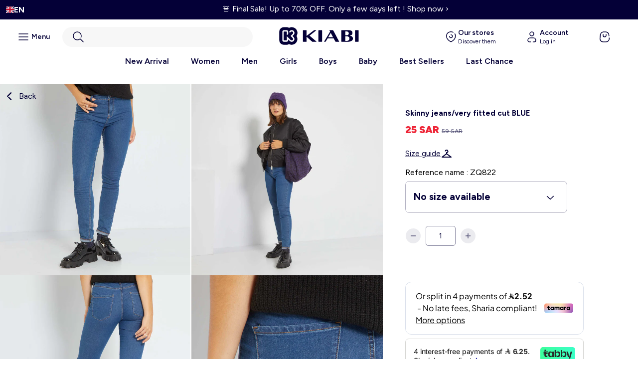

--- FILE ---
content_type: text/html; charset=utf-8
request_url: https://kiabi.sa/products/skinny-jeans-very-fitted-cut-blue
body_size: 49747
content:
<!doctype html>
<html lang="en">
  <head>
	

	
    <!-- Google Tag Manager -->

<script>(function(w,d,s,l,i){w[l]=w[l]||[];w[l].push({'gtm.start':

new Date().getTime(),event:'gtm.js'});var f=d.getElementsByTagName(s)[0],

j=d.createElement(s),dl=l!='dataLayer'?'&l='+l:'';j.async=true;j.src=

'https://www.googletagmanager.com/gtm.js?id='+i+dl;f.parentNode.insertBefore(j,f);

})(window,document,'script','dataLayer','GTM-PXDSH64D');</script>

<!-- End Google Tag Manager -->
    <meta charset="utf-8">
    <meta http-equiv="X-UA-Compatible" content="IE=edge">
    <meta name="viewport" content="width=device-width,initial-scale=1">
    <meta name="theme-color" content="">

    <link rel="canonical" href="https://kiabi.sa/products/skinny-jeans-very-fitted-cut-blue">
    <link rel="preconnect" href="https://cdn.shopify.com" crossorigin="">
      <link rel="preconnect" href="https://fonts.googleapis.com">
      <link rel="preconnect" href="https://fonts.gstatic.com" crossorigin="">
      <link href="https://fonts.googleapis.com/css2?family=Figtree:ital,wght@0,300..900;1,300..900&family=Inter:ital,opsz,wght@0,14..32,100..900;1,14..32,100..900&display=swap" rel="stylesheet"><link rel="icon" type="image/png" href="//kiabi.sa/cdn/shop/files/favicon-kiabi_5ce44d89-81d8-4ef5-9828-50b72d8fa84c.png?crop=center&height=32&v=1764834858&width=32"><link rel="preconnect" href="https://fonts.shopifycdn.com" crossorigin=""><title>
      Kiabi | Skinny jeans/very fitted cut BLUE | Saudi Arabia

        &ndash; Kiabi KSA</title>

    
      <meta name="description" content="Pay with ✓ Apple Pay ✓ Visa ✓ Mada ✓ Tabby ✓ Tamara, and receive your order within ➤ 1-5 business daysThese skinny jeans will fit you like a second skin! - Skinny jeans/very fitted cut - Zip and button fastening - Belt loops - 2 patch pockets at the back - Regular waist - Stretch fabric - Inside leg length: approx. 72 cm - Hem width: approx. 12 cm Model wears size 36 and measures 1m72 Eco-design - Kiabi cares for the planet in style with its new &#39;eco-design&#39; range, which is all about environmentally-friendly textiles. This product is made from a minimum of 50% cotton recycled from production scraps. Dye-free recycling means less impact on natural resources and fewer chemicals. And by washing your clothes at 30°C or on a cold cycle, you&#39;re helping support our cause!">
    

    

<meta property="og:site_name" content="Kiabi KSA">
<meta property="og:url" content="https://kiabi.sa/products/skinny-jeans-very-fitted-cut-blue">
<meta property="og:title" content="Kiabi | Skinny jeans/very fitted cut BLUE | Saudi Arabia">
<meta property="og:type" content="product">
<meta property="og:description" content="Pay with ✓ Apple Pay ✓ Visa ✓ Mada ✓ Tabby ✓ Tamara, and receive your order within ➤ 1-5 business daysThese skinny jeans will fit you like a second skin! - Skinny jeans/very fitted cut - Zip and button fastening - Belt loops - 2 patch pockets at the back - Regular waist - Stretch fabric - Inside leg length: approx. 72 cm - Hem width: approx. 12 cm Model wears size 36 and measures 1m72 Eco-design - Kiabi cares for the planet in style with its new &#39;eco-design&#39; range, which is all about environmentally-friendly textiles. This product is made from a minimum of 50% cotton recycled from production scraps. Dye-free recycling means less impact on natural resources and fewer chemicals. And by washing your clothes at 30°C or on a cold cycle, you&#39;re helping support our cause!"><meta property="og:image" content="http://kiabi.sa/cdn/shop/products/ZQ822_3_ZC1.jpg?v=1699975491">
  <meta property="og:image:secure_url" content="https://kiabi.sa/cdn/shop/products/ZQ822_3_ZC1.jpg?v=1699975491">
  <meta property="og:image:width" content="2000">
  <meta property="og:image:height" content="2000"><meta property="og:price:amount" content="25">
  <meta property="og:price:currency" content="SAR"><meta name="twitter:card" content="summary_large_image">
<meta name="twitter:title" content="Kiabi | Skinny jeans/very fitted cut BLUE | Saudi Arabia">
<meta name="twitter:description" content="Pay with ✓ Apple Pay ✓ Visa ✓ Mada ✓ Tabby ✓ Tamara, and receive your order within ➤ 1-5 business daysThese skinny jeans will fit you like a second skin! - Skinny jeans/very fitted cut - Zip and button fastening - Belt loops - 2 patch pockets at the back - Regular waist - Stretch fabric - Inside leg length: approx. 72 cm - Hem width: approx. 12 cm Model wears size 36 and measures 1m72 Eco-design - Kiabi cares for the planet in style with its new &#39;eco-design&#39; range, which is all about environmentally-friendly textiles. This product is made from a minimum of 50% cotton recycled from production scraps. Dye-free recycling means less impact on natural resources and fewer chemicals. And by washing your clothes at 30°C or on a cold cycle, you&#39;re helping support our cause!">


    <script>window.performance && window.performance.mark && window.performance.mark('shopify.content_for_header.start');</script><meta name="facebook-domain-verification" content="xmn1vqr4fm5mjmiy7llp6szg0ntvfo">
<meta name="google-site-verification" content="_9bLXtV1JnZbVndAHQxTbXKAQLya44ZtUJSoA6auQeo">
<meta id="shopify-digital-wallet" name="shopify-digital-wallet" content="/73181102372/digital_wallets/dialog">
<link rel="alternate" hreflang="x-default" href="https://kiabi.sa/products/skinny-jeans-very-fitted-cut-blue">


<link rel="alternate" type="application/json+oembed" href="https://kiabi.sa/products/skinny-jeans-very-fitted-cut-blue.oembed">
<script async="async" src="/checkouts/internal/preloads.js?locale=en-SA"></script>
<script id="shopify-features" type="application/json">{"accessToken":"ac22ad8dc972088adb06694752e579ce","betas":["rich-media-storefront-analytics"],"domain":"kiabi.sa","predictiveSearch":true,"shopId":73181102372,"locale":"en"}</script>
<script>var Shopify = Shopify || {};
Shopify.shop = "kiabi-arabie.myshopify.com";
Shopify.locale = "en";
Shopify.currency = {"active":"SAR","rate":"1.0"};
Shopify.country = "SA";
Shopify.theme = {"name":"Ecommerce\/Kiabify-KSA","id":187917369719,"schema_name":"Kiabi Franchise","schema_version":"1.0","theme_store_id":null,"role":"main"};
Shopify.theme.handle = "null";
Shopify.theme.style = {"id":null,"handle":null};
Shopify.cdnHost = "kiabi.sa/cdn";
Shopify.routes = Shopify.routes || {};
Shopify.routes.root = "/";</script>
<script type="module">!function(o){(o.Shopify=o.Shopify||{}).modules=!0}(window);</script>
<script>!function(o){function n(){var o=[];function n(){o.push(Array.prototype.slice.apply(arguments))}return n.q=o,n}var t=o.Shopify=o.Shopify||{};t.loadFeatures=n(),t.autoloadFeatures=n()}(window);</script>
<script id="shop-js-analytics" type="application/json">{"pageType":"product"}</script>
<script defer="defer" async="" type="module" src="//kiabi.sa/cdn/shopifycloud/shop-js/modules/v2/client.init-shop-cart-sync_BdyHc3Nr.en.esm.js"></script>
<script defer="defer" async="" type="module" src="//kiabi.sa/cdn/shopifycloud/shop-js/modules/v2/chunk.common_Daul8nwZ.esm.js"></script>
<script type="module">
  await import("//kiabi.sa/cdn/shopifycloud/shop-js/modules/v2/client.init-shop-cart-sync_BdyHc3Nr.en.esm.js");
await import("//kiabi.sa/cdn/shopifycloud/shop-js/modules/v2/chunk.common_Daul8nwZ.esm.js");

  window.Shopify.SignInWithShop?.initShopCartSync?.({"fedCMEnabled":true,"windoidEnabled":true});

</script>
<script>(function() {
  var isLoaded = false;
  function asyncLoad() {
    if (isLoaded) return;
    isLoaded = true;
    var urls = ["https:\/\/cdn.weglot.com\/weglot_script_tag.js?shop=kiabi-arabie.myshopify.com","https:\/\/static.returngo.ai\/master.returngo.ai\/returngo.min.js?shop=kiabi-arabie.myshopify.com"];
    for (var i = 0; i < urls.length; i++) {
      var s = document.createElement('script');
      s.type = 'text/javascript';
      s.async = true;
      s.src = urls[i];
      var x = document.getElementsByTagName('script')[0];
      x.parentNode.insertBefore(s, x);
    }
  };
  if(window.attachEvent) {
    window.attachEvent('onload', asyncLoad);
  } else {
    window.addEventListener('load', asyncLoad, false);
  }
})();</script>
<script id="__st">var __st={"a":73181102372,"offset":10800,"reqid":"278c008d-93f0-4e43-8d9f-f88d2aff948a-1768985168","pageurl":"kiabi.sa\/products\/skinny-jeans-very-fitted-cut-blue","u":"6844beb24b5c","p":"product","rtyp":"product","rid":8737667514692};</script>
<script>window.ShopifyPaypalV4VisibilityTracking = true;</script>
<script id="form-persister">!function(){'use strict';const t='contact',e='new_comment',n=[[t,t],['blogs',e],['comments',e],[t,'customer']],o='password',r='form_key',c=['recaptcha-v3-token','g-recaptcha-response','h-captcha-response',o],s=()=>{try{return window.sessionStorage}catch{return}},i='__shopify_v',u=t=>t.elements[r],a=function(){const t=[...n].map((([t,e])=>`form[action*='/${t}']:not([data-nocaptcha='true']) input[name='form_type'][value='${e}']`)).join(',');var e;return e=t,()=>e?[...document.querySelectorAll(e)].map((t=>t.form)):[]}();function m(t){const e=u(t);a().includes(t)&&(!e||!e.value)&&function(t){try{if(!s())return;!function(t){const e=s();if(!e)return;const n=u(t);if(!n)return;const o=n.value;o&&e.removeItem(o)}(t);const e=Array.from(Array(32),(()=>Math.random().toString(36)[2])).join('');!function(t,e){u(t)||t.append(Object.assign(document.createElement('input'),{type:'hidden',name:r})),t.elements[r].value=e}(t,e),function(t,e){const n=s();if(!n)return;const r=[...t.querySelectorAll(`input[type='${o}']`)].map((({name:t})=>t)),u=[...c,...r],a={};for(const[o,c]of new FormData(t).entries())u.includes(o)||(a[o]=c);n.setItem(e,JSON.stringify({[i]:1,action:t.action,data:a}))}(t,e)}catch(e){console.error('failed to persist form',e)}}(t)}const f=t=>{if('true'===t.dataset.persistBound)return;const e=function(t,e){const n=function(t){return'function'==typeof t.submit?t.submit:HTMLFormElement.prototype.submit}(t).bind(t);return function(){let t;return()=>{t||(t=!0,(()=>{try{e(),n()}catch(t){(t=>{console.error('form submit failed',t)})(t)}})(),setTimeout((()=>t=!1),250))}}()}(t,(()=>{m(t)}));!function(t,e){if('function'==typeof t.submit&&'function'==typeof e)try{t.submit=e}catch{}}(t,e),t.addEventListener('submit',(t=>{t.preventDefault(),e()})),t.dataset.persistBound='true'};!function(){function t(t){const e=(t=>{const e=t.target;return e instanceof HTMLFormElement?e:e&&e.form})(t);e&&m(e)}document.addEventListener('submit',t),document.addEventListener('DOMContentLoaded',(()=>{const e=a();for(const t of e)f(t);var n;n=document.body,new window.MutationObserver((t=>{for(const e of t)if('childList'===e.type&&e.addedNodes.length)for(const t of e.addedNodes)1===t.nodeType&&'FORM'===t.tagName&&a().includes(t)&&f(t)})).observe(n,{childList:!0,subtree:!0,attributes:!1}),document.removeEventListener('submit',t)}))}()}();</script>
<script integrity="sha256-4kQ18oKyAcykRKYeNunJcIwy7WH5gtpwJnB7kiuLZ1E=" data-source-attribution="shopify.loadfeatures" defer="defer" src="//kiabi.sa/cdn/shopifycloud/storefront/assets/storefront/load_feature-a0a9edcb.js" crossorigin="anonymous"></script>
<script data-source-attribution="shopify.dynamic_checkout.dynamic.init">var Shopify=Shopify||{};Shopify.PaymentButton=Shopify.PaymentButton||{isStorefrontPortableWallets:!0,init:function(){window.Shopify.PaymentButton.init=function(){};var t=document.createElement("script");t.src="https://kiabi.sa/cdn/shopifycloud/portable-wallets/latest/portable-wallets.en.js",t.type="module",document.head.appendChild(t)}};
</script>
<script data-source-attribution="shopify.dynamic_checkout.buyer_consent">
  function portableWalletsHideBuyerConsent(e){var t=document.getElementById("shopify-buyer-consent"),n=document.getElementById("shopify-subscription-policy-button");t&&n&&(t.classList.add("hidden"),t.setAttribute("aria-hidden","true"),n.removeEventListener("click",e))}function portableWalletsShowBuyerConsent(e){var t=document.getElementById("shopify-buyer-consent"),n=document.getElementById("shopify-subscription-policy-button");t&&n&&(t.classList.remove("hidden"),t.removeAttribute("aria-hidden"),n.addEventListener("click",e))}window.Shopify?.PaymentButton&&(window.Shopify.PaymentButton.hideBuyerConsent=portableWalletsHideBuyerConsent,window.Shopify.PaymentButton.showBuyerConsent=portableWalletsShowBuyerConsent);
</script>
<script data-source-attribution="shopify.dynamic_checkout.cart.bootstrap">document.addEventListener("DOMContentLoaded",(function(){function t(){return document.querySelector("shopify-accelerated-checkout-cart, shopify-accelerated-checkout")}if(t())Shopify.PaymentButton.init();else{new MutationObserver((function(e,n){t()&&(Shopify.PaymentButton.init(),n.disconnect())})).observe(document.body,{childList:!0,subtree:!0})}}));
</script>
<link id="shopify-accelerated-checkout-styles" rel="stylesheet" media="screen" href="https://kiabi.sa/cdn/shopifycloud/portable-wallets/latest/accelerated-checkout-backwards-compat.css" crossorigin="anonymous">
<style id="shopify-accelerated-checkout-cart">
        #shopify-buyer-consent {
  margin-top: 1em;
  display: inline-block;
  width: 100%;
}

#shopify-buyer-consent.hidden {
  display: none;
}

#shopify-subscription-policy-button {
  background: none;
  border: none;
  padding: 0;
  text-decoration: underline;
  font-size: inherit;
  cursor: pointer;
}

#shopify-subscription-policy-button::before {
  box-shadow: none;
}

      </style>
<script id="sections-script" data-sections="product-recommendations" defer="defer" src="//kiabi.sa/cdn/shop/t/12/compiled_assets/scripts.js?v=2943"></script>
<script>window.performance && window.performance.mark && window.performance.mark('shopify.content_for_header.end');</script>
    
      <script src="//kiabi.sa/cdn/shop/t/12/assets/global.js?v=159923813129317896721764155328" defer="defer"></script>

<style data-shopify="">
  
  
  
  
  

  :root {
    --font-body-family: , ;
    --font-body-style: ;
    --font-body-weight: ;
    --font-body-weight-bold: 300;

    --font-heading-family: , ;
    --font-heading-style: ;
    --font-heading-weight: ;

    --font-body-scale: 1.0;
    --font-heading-scale: 1.0;

    --color-base-text: , , ;
    --color-shadow: , , ;
    --color-base-background-1: , , ;
    --color-base-background-2: , , ;
    --color-base-solid-button-labels: , , ;
    --color-base-outline-button-labels: , , ;
    --color-base-accent-1: , , ;
    --color-base-accent-2: , , ;
    --payment-terms-background-color: ;

    --gradient-base-background-1: ;
    --gradient-base-background-2: ;
    --gradient-base-accent-1: ;
    --gradient-base-accent-2: ;

    --media-padding: px;
    --media-border-opacity: 0.05;
    --media-border-width: 1px;
    --media-radius: 0px;
    --media-shadow-opacity: 0.0;
    --media-shadow-horizontal-offset: 0px;
    --media-shadow-vertical-offset: 0px;
    --media-shadow-blur-radius: 0px;
    --media-shadow-visible: 0;

    --page-width: 160rem;
    --page-width-margin: 0rem;

    --card-image-padding: 0.0rem;
    --card-corner-radius: 0.0rem;
    --card-text-alignment: left;
    --card-border-width: 0.0rem;
    --card-border-opacity: 0.0;
    --card-shadow-opacity: 0.1;
    --card-shadow-visible: 1;
    --card-shadow-horizontal-offset: 0.0rem;
    --card-shadow-vertical-offset: 0.0rem;
    --card-shadow-blur-radius: 0.0rem;

    --badge-corner-radius: 4.0rem;

    --popup-border-width: 1px;
    --popup-border-opacity: 0.1;
    --popup-corner-radius: 0px;
    --popup-shadow-opacity: 0.4;
    --popup-shadow-horizontal-offset: 0px;
    --popup-shadow-vertical-offset: 0px;
    --popup-shadow-blur-radius: 0px;

    --drawer-border-width: 1px;
    --drawer-border-opacity: 0.1;
    --drawer-shadow-opacity: 0.0;
    --drawer-shadow-horizontal-offset: 0px;
    --drawer-shadow-vertical-offset: 0px;
    --drawer-shadow-blur-radius: 0px;

    --spacing-sections-desktop: 0px;
    --spacing-sections-mobile: 0px;

    --grid-desktop-vertical-spacing: 4px;
    --grid-desktop-horizontal-spacing: 4px;
    --grid-mobile-vertical-spacing: 2px;
    --grid-mobile-horizontal-spacing: 2px;

    --text-boxes-border-opacity: 0.0;
    --text-boxes-border-width: 0px;
    --text-boxes-radius: 0px;
    --text-boxes-shadow-opacity: 0.0;
    --text-boxes-shadow-visible: 0;
    --text-boxes-shadow-horizontal-offset: 0px;
    --text-boxes-shadow-vertical-offset: 0px;
    --text-boxes-shadow-blur-radius: 0px;

    --buttons-radius: 0px;
    --buttons-radius-outset: 0px;
    --buttons-border-width: 1px;
    --buttons-border-opacity: 1.0;
    --buttons-shadow-opacity: 0.0;
    --buttons-shadow-visible: 0;
    --buttons-shadow-horizontal-offset: 0px;
    --buttons-shadow-vertical-offset: 0px;
    --buttons-shadow-blur-radius: 0px;
    --buttons-border-offset: 0px;

    --inputs-radius: 0px;
    --inputs-border-width: 1px;
    --inputs-border-opacity: 0.55;
    --inputs-shadow-opacity: 0.0;
    --inputs-shadow-horizontal-offset: 0px;
    --inputs-margin-offset: 0px;
    --inputs-shadow-vertical-offset: 0px;
    --inputs-shadow-blur-radius: 0px;
    --inputs-radius-outset: 0px;

    --variant-pills-radius: 40px;
    --variant-pills-border-width: 1px;
    --variant-pills-border-opacity: 0.55;
    --variant-pills-shadow-opacity: 0.0;
    --variant-pills-shadow-horizontal-offset: 0px;
    --variant-pills-shadow-vertical-offset: 0px;
    --variant-pills-shadow-blur-radius: 0px;
  }

  *,
  *::before,
  *::after {
    box-sizing: inherit;
  }
</style>

<link href="//kiabi.sa/cdn/shop/t/12/assets/base.css?v=32265513367579920901764224366" rel="stylesheet" type="text/css" media="all">
<link href="//kiabi.sa/cdn/shop/t/12/assets/base-search.css?v=51775293867593647141764834202" rel="stylesheet" type="text/css" media="all">
    
    <style data-shopify="">:root
    {
      --color-blue: #040037
      ;
      --color-white: #FFFFFF
      ;
    }
  </style>

  <link rel="stylesheet" href="//kiabi.sa/cdn/shop/t/12/assets/theme.css?v=56390200493328092661764155601">
  <script src="//kiabi.sa/cdn/shop/t/12/assets/theme.js?v=124533605595263425941764155332" defer=""></script><link rel="stylesheet" href="//kiabi.sa/cdn/shop/t/12/assets/component-predictive-search.css?v=155124773812198097381764155544" media="print" onload="this.media='all'"><!-- Custom assets - Lugus -->
  <link rel="stylesheet" href="//kiabi.sa/cdn/shop/t/12/assets/lugus-custom.css?v=160251095480884501561764343763">
  <link rel="stylesheet" href="//kiabi.sa/cdn/shop/t/12/assets/search.css?v=96838772810199604111764155587">

  <script>
    Shopify.money_format = "{{amount_no_decimals}} SAR";
  </script>

  <script src="//kiabi.sa/cdn/shop/t/12/assets/formatMoneyHelper.js?v=56005140843673925631764155331" defer=""></script>
  
  <script src="//kiabi.sa/cdn/shop/t/12/assets/lugus-custom.js?v=37690213185538102561765445684" defer=""></script> 

  <!-- Price slider -->
  <link rel="stylesheet" href="//kiabi.sa/cdn/shop/t/12/assets/nouislider.css?v=100583786351701253011764155332">
  <script src="//kiabi.sa/cdn/shop/t/12/assets/nouislider.js?v=165174028135310368561764155333"></script>
  
  <link rel="stylesheet" href="//kiabi.sa/cdn/shop/t/12/assets/custom-dredd.css?v=155202723005201654531764155553">
  <script language="javascript">

function eswd_charger_fichier(fichier, mode)
{
  var requete = null;
  if (mode == undefined || mode == '') mode = false;
  if (window.XMLHttpRequest) requete = new XMLHttpRequest();
  else if (window.ActiveXObject) requete = new ActiveXObject("Microsoft.XMLHTTP");
  else return;
  requete.open('GET', fichier, mode);
  requete.send(null);
  return requete.responseText;
}
function is404(fichier, mode) {
  var ret =  eswd_charger_fichier(fichier, mode);	
  if(  ret == "" ) {
    return true;
  } else {
    return false;
  }
}
</script>


<!-- BEGIN app block: shopify://apps/pandectes-gdpr/blocks/banner/58c0baa2-6cc1-480c-9ea6-38d6d559556a -->
  
    
      <!-- TCF is active, scripts are loaded above -->
      
      <script>
        
          window.PandectesSettings = {"store":{"id":73181102372,"plan":"basic","theme":"Ecommerce/Ksav3","primaryLocale":"en","adminMode":false,"headless":false,"storefrontRootDomain":"","checkoutRootDomain":"","storefrontAccessToken":""},"tsPublished":1757943957,"declaration":{"showPurpose":false,"showProvider":false,"showDateGenerated":true},"language":{"unpublished":[],"languageMode":"Single","fallbackLanguage":"en","languageDetection":"browser","languagesSupported":[]},"texts":{"managed":{"headerText":{"en":"We respect your privacy"},"consentText":{"en":"This website uses cookies to ensure you get the best experience on our site"},"linkText":{"en":"Learn more"},"imprintText":{"en":"Imprint"},"googleLinkText":{"en":"Google's Privacy Terms"},"allowButtonText":{"en":"Accept"},"denyButtonText":{"en":"Decline"},"dismissButtonText":{"en":"Ok"},"leaveSiteButtonText":{"en":"Leave this site"},"preferencesButtonText":{"en":"Preferences"},"cookiePolicyText":{"en":"Cookie policy"},"preferencesPopupTitleText":{"en":"Manage consent preferences"},"preferencesPopupIntroText":{"en":"We use cookies to optimize website functionality, analyze the performance, and provide personalized experience to you. Some cookies are essential to make the website operate and function correctly. Those cookies cannot be disabled. In this window you can manage your preference of cookies."},"preferencesPopupSaveButtonText":{"en":"Save preferences"},"preferencesPopupCloseButtonText":{"en":"Close"},"preferencesPopupAcceptAllButtonText":{"en":"Accept all"},"preferencesPopupRejectAllButtonText":{"en":"Reject all"},"cookiesDetailsText":{"en":"Cookies details"},"preferencesPopupAlwaysAllowedText":{"en":"Always allowed"},"accessSectionParagraphText":{"en":"You have the right to request access to your data at any time."},"accessSectionTitleText":{"en":"Data portability"},"accessSectionAccountInfoActionText":{"en":"Personal data"},"accessSectionDownloadReportActionText":{"en":"Request export"},"accessSectionGDPRRequestsActionText":{"en":"Data subject requests"},"accessSectionOrdersRecordsActionText":{"en":"Orders"},"rectificationSectionParagraphText":{"en":"You have the right to request your data to be updated whenever you think it is appropriate."},"rectificationSectionTitleText":{"en":"Data Rectification"},"rectificationCommentPlaceholder":{"en":"Describe what you want to be updated"},"rectificationCommentValidationError":{"en":"Comment is required"},"rectificationSectionEditAccountActionText":{"en":"Request an update"},"erasureSectionTitleText":{"en":"Right to be forgotten"},"erasureSectionParagraphText":{"en":"You have the right to ask all your data to be erased. After that, you will no longer be able to access your account."},"erasureSectionRequestDeletionActionText":{"en":"Request personal data deletion"},"consentDate":{"en":"Consent date"},"consentId":{"en":"Consent ID"},"consentSectionChangeConsentActionText":{"en":"Change consent preference"},"consentSectionConsentedText":{"en":"You consented to the cookies policy of this website on"},"consentSectionNoConsentText":{"en":"You have not consented to the cookies policy of this website."},"consentSectionTitleText":{"en":"Your cookie consent"},"consentStatus":{"en":"Consent preference"},"confirmationFailureMessage":{"en":"Your request was not verified. Please try again and if problem persists, contact store owner for assistance"},"confirmationFailureTitle":{"en":"A problem occurred"},"confirmationSuccessMessage":{"en":"We will soon get back to you as to your request."},"confirmationSuccessTitle":{"en":"Your request is verified"},"guestsSupportEmailFailureMessage":{"en":"Your request was not submitted. Please try again and if problem persists, contact store owner for assistance."},"guestsSupportEmailFailureTitle":{"en":"A problem occurred"},"guestsSupportEmailPlaceholder":{"en":"E-mail address"},"guestsSupportEmailSuccessMessage":{"en":"If you are registered as a customer of this store, you will soon receive an email with instructions on how to proceed."},"guestsSupportEmailSuccessTitle":{"en":"Thank you for your request"},"guestsSupportEmailValidationError":{"en":"Email is not valid"},"guestsSupportInfoText":{"en":"Please login with your customer account to further proceed."},"submitButton":{"en":"Submit"},"submittingButton":{"en":"Submitting..."},"cancelButton":{"en":"Cancel"},"declIntroText":{"en":"We use cookies to optimize website functionality, analyze the performance, and provide personalized experience to you. Some cookies are essential to make the website operate and function correctly. Those cookies cannot be disabled. In this window you can manage your preference of cookies."},"declName":{"en":"Name"},"declPurpose":{"en":"Purpose"},"declType":{"en":"Type"},"declRetention":{"en":"Retention"},"declProvider":{"en":"Provider"},"declFirstParty":{"en":"First-party"},"declThirdParty":{"en":"Third-party"},"declSeconds":{"en":"seconds"},"declMinutes":{"en":"minutes"},"declHours":{"en":"hours"},"declDays":{"en":"days"},"declMonths":{"en":"months"},"declYears":{"en":"years"},"declSession":{"en":"Session"},"declDomain":{"en":"Domain"},"declPath":{"en":"Path"}},"categories":{"strictlyNecessaryCookiesTitleText":{"en":"Strictly necessary cookies"},"strictlyNecessaryCookiesDescriptionText":{"en":"These cookies are essential in order to enable you to move around the website and use its features, such as accessing secure areas of the website. The website cannot function properly without these cookies."},"functionalityCookiesTitleText":{"en":"Functional cookies"},"functionalityCookiesDescriptionText":{"en":"These cookies enable the site to provide enhanced functionality and personalisation. They may be set by us or by third party providers whose services we have added to our pages. If you do not allow these cookies then some or all of these services may not function properly."},"performanceCookiesTitleText":{"en":"Performance cookies"},"performanceCookiesDescriptionText":{"en":"These cookies enable us to monitor and improve the performance of our website. For example, they allow us to count visits, identify traffic sources and see which parts of the site are most popular."},"targetingCookiesTitleText":{"en":"Targeting cookies"},"targetingCookiesDescriptionText":{"en":"These cookies may be set through our site by our advertising partners. They may be used by those companies to build a profile of your interests and show you relevant adverts on other sites.    They do not store directly personal information, but are based on uniquely identifying your browser and internet device. If you do not allow these cookies, you will experience less targeted advertising."},"unclassifiedCookiesTitleText":{"en":"Unclassified cookies"},"unclassifiedCookiesDescriptionText":{"en":"Unclassified cookies are cookies that we are in the process of classifying, together with the providers of individual cookies."}},"auto":{}},"library":{"previewMode":false,"fadeInTimeout":0,"defaultBlocked":7,"showLink":true,"showImprintLink":false,"showGoogleLink":false,"enabled":true,"cookie":{"expiryDays":365,"secure":true},"dismissOnScroll":false,"dismissOnWindowClick":false,"dismissOnTimeout":false,"palette":{"popup":{"background":"#EDEFF5","backgroundForCalculations":{"a":1,"b":245,"g":239,"r":237},"text":"#838391"},"button":{"background":"transparent","backgroundForCalculations":{"a":1,"b":255,"g":255,"r":255},"text":"#040037","textForCalculation":{"a":1,"b":55,"g":0,"r":4},"border":"#040037"}},"content":{"href":"https://kiabi.sa/pages/legals","imprintHref":"/","close":"&#10005;","target":"_blank","logo":"<img class=\"cc-banner-logo\" style=\"max-height: 40px;\" src=\"https://kiabi-arabie.myshopify.com/cdn/shop/files/pandectes-banner-logo.png\" alt=\"Cookie banner\" />"},"window":"<div role=\"dialog\" aria-label=\"{{header}}\" aria-describedby=\"cookieconsent:desc\" id=\"pandectes-banner\" class=\"cc-window-wrapper cc-bottom-wrapper\"><div class=\"pd-cookie-banner-window cc-window {{classes}}\"><!--googleoff: all-->{{children}}<!--googleon: all--></div></div>","compliance":{"opt-in":"<div class=\"cc-compliance cc-highlight\">{{allow}}</div>"},"type":"opt-in","layouts":{"basic":"{{logo}}{{messagelink}}{{compliance}}{{close}}"},"position":"bottom","theme":"wired","revokable":false,"animateRevokable":false,"revokableReset":false,"revokableLogoUrl":"https://kiabi-arabie.myshopify.com/cdn/shop/files/pandectes-reopen-logo.png","revokablePlacement":"bottom-left","revokableMarginHorizontal":15,"revokableMarginVertical":15,"static":false,"autoAttach":true,"hasTransition":true,"blacklistPage":[""],"elements":{"close":"<button aria-label=\"Close\" type=\"button\" class=\"cc-close\">{{close}}</button>","dismiss":"<button type=\"button\" class=\"cc-btn cc-btn-decision cc-dismiss\">{{dismiss}}</button>","allow":"<button type=\"button\" class=\"cc-btn cc-btn-decision cc-allow\">{{allow}}</button>","deny":"<button type=\"button\" class=\"cc-btn cc-btn-decision cc-deny\">{{deny}}</button>","preferences":"<button type=\"button\" class=\"cc-btn cc-settings\" onclick=\"Pandectes.fn.openPreferences()\">{{preferences}}</button>"}},"geolocation":{"brOnly":false,"caOnly":false,"euOnly":false,"jpOnly":false,"thOnly":false,"canadaOnly":false,"canadaLaw25":false,"canadaPipeda":false,"globalVisibility":true},"dsr":{"guestsSupport":false,"accessSectionDownloadReportAuto":false},"banner":{"resetTs":1684334252,"extraCss":"        .cc-banner-logo {max-width: 24em!important;}    @media(min-width: 768px) {.cc-window.cc-floating{max-width: 24em!important;width: 24em!important;}}    .cc-message, .pd-cookie-banner-window .cc-header, .cc-logo {text-align: left}    .cc-window-wrapper{z-index: 2147483647;}    .cc-window{z-index: 2147483647;font-family: inherit;}    .pd-cookie-banner-window .cc-header{font-family: inherit;}    .pd-cp-ui{font-family: inherit; background-color: #EDEFF5;color:#838391;}    button.pd-cp-btn, a.pd-cp-btn{}    input + .pd-cp-preferences-slider{background-color: rgba(131, 131, 145, 0.3)}    .pd-cp-scrolling-section::-webkit-scrollbar{background-color: rgba(131, 131, 145, 0.3)}    input:checked + .pd-cp-preferences-slider{background-color: rgba(131, 131, 145, 1)}    .pd-cp-scrolling-section::-webkit-scrollbar-thumb {background-color: rgba(131, 131, 145, 1)}    .pd-cp-ui-close{color:#838391;}    .pd-cp-preferences-slider:before{background-color: #EDEFF5}    .pd-cp-title:before {border-color: #838391!important}    .pd-cp-preferences-slider{background-color:#838391}    .pd-cp-toggle{color:#838391!important}    @media(max-width:699px) {.pd-cp-ui-close-top svg {fill: #838391}}    .pd-cp-toggle:hover,.pd-cp-toggle:visited,.pd-cp-toggle:active{color:#838391!important}    .pd-cookie-banner-window {box-shadow: 0 0 18px rgb(0 0 0 / 20%);}  ","customJavascript":{},"showPoweredBy":false,"logoHeight":40,"hybridStrict":false,"cookiesBlockedByDefault":"7","isActive":true,"implicitSavePreferences":false,"cookieIcon":false,"blockBots":false,"showCookiesDetails":true,"hasTransition":true,"blockingPage":false,"showOnlyLandingPage":false,"leaveSiteUrl":"https://www.google.com","linkRespectStoreLang":false},"cookies":{"0":[{"name":"secure_customer_sig","type":"http","domain":"kiabi.sa","path":"/","provider":"Shopify","firstParty":true,"retention":"1 year(s)","expires":1,"unit":"declYears","purpose":{"en":"Used in connection with customer login."}},{"name":"_cmp_a","type":"http","domain":".kiabi.sa","path":"/","provider":"Shopify","firstParty":true,"retention":"24 hour(s)","expires":24,"unit":"declHours","purpose":{"en":"Used for managing customer privacy settings."}},{"name":"localization","type":"http","domain":"kiabi.sa","path":"/","provider":"Shopify","firstParty":true,"retention":"1 year(s)","expires":1,"unit":"declYears","purpose":{"en":"Shopify store localization"}},{"name":"keep_alive","type":"http","domain":"kiabi.sa","path":"/","provider":"Shopify","firstParty":true,"retention":"30 minute(s)","expires":30,"unit":"declMinutes","purpose":{"en":"Used in connection with buyer localization."}},{"name":"_secure_session_id","type":"http","domain":"kiabi.sa","path":"/","provider":"Shopify","firstParty":true,"retention":"24 hour(s)","expires":24,"unit":"declHours","purpose":{"en":"Used in connection with navigation through a storefront."}}],"1":[],"2":[{"name":"_y","type":"http","domain":".kiabi.sa","path":"/","provider":"Shopify","firstParty":true,"retention":"1 year(s)","expires":1,"unit":"declYears","purpose":{"en":"Shopify analytics."}},{"name":"_orig_referrer","type":"http","domain":".kiabi.sa","path":"/","provider":"Shopify","firstParty":true,"retention":"14 day(s)","expires":14,"unit":"declDays","purpose":{"en":"Tracks landing pages."}},{"name":"_shopify_s","type":"http","domain":".kiabi.sa","path":"/","provider":"Shopify","firstParty":true,"retention":"30 minute(s)","expires":30,"unit":"declMinutes","purpose":{"en":"Shopify analytics."}},{"name":"_shopify_sa_p","type":"http","domain":".kiabi.sa","path":"/","provider":"Shopify","firstParty":true,"retention":"30 minute(s)","expires":30,"unit":"declMinutes","purpose":{"en":"Shopify analytics relating to marketing & referrals."}},{"name":"_s","type":"http","domain":".kiabi.sa","path":"/","provider":"Shopify","firstParty":true,"retention":"30 minute(s)","expires":30,"unit":"declMinutes","purpose":{"en":"Shopify analytics."}},{"name":"_landing_page","type":"http","domain":".kiabi.sa","path":"/","provider":"Shopify","firstParty":true,"retention":"14 day(s)","expires":14,"unit":"declDays","purpose":{"en":"Tracks landing pages."}},{"name":"_shopify_y","type":"http","domain":".kiabi.sa","path":"/","provider":"Shopify","firstParty":true,"retention":"1 year(s)","expires":1,"unit":"declYears","purpose":{"en":"Shopify analytics."}},{"name":"_shopify_sa_t","type":"http","domain":".kiabi.sa","path":"/","provider":"Shopify","firstParty":true,"retention":"30 minute(s)","expires":30,"unit":"declMinutes","purpose":{"en":"Shopify analytics relating to marketing & referrals."}}],"4":[],"8":[]},"blocker":{"isActive":false,"googleConsentMode":{"id":"","analyticsId":"","isActive":false,"adStorageCategory":4,"analyticsStorageCategory":2,"personalizationStorageCategory":1,"functionalityStorageCategory":1,"customEvent":true,"securityStorageCategory":0,"redactData":true,"urlPassthrough":false},"facebookPixel":{"id":"","isActive":false,"ldu":false},"microsoft":{},"rakuten":{"isActive":false,"cmp":false,"ccpa":false},"gpcIsActive":false,"clarity":{},"defaultBlocked":7,"patterns":{"whiteList":[],"blackList":{"1":[],"2":[],"4":[],"8":[]},"iframesWhiteList":[],"iframesBlackList":{"1":[],"2":[],"4":[],"8":[]},"beaconsWhiteList":[],"beaconsBlackList":{"1":[],"2":[],"4":[],"8":[]}}}};
        
        window.addEventListener('DOMContentLoaded', function(){
          const script = document.createElement('script');
          
            script.src = "https://cdn.shopify.com/extensions/019bdc07-7fb4-70c4-ad72-a3837152bf63/gdpr-238/assets/pandectes-core.js";
          
          script.defer = true;
          document.body.appendChild(script);
        })
      </script>
    
  


<!-- END app block --><!-- BEGIN app block: shopify://apps/pagefly-page-builder/blocks/app-embed/83e179f7-59a0-4589-8c66-c0dddf959200 -->

<!-- BEGIN app snippet: pagefly-cro-ab-testing-main -->







<script>
  ;(function () {
    const url = new URL(window.location)
    const viewParam = url.searchParams.get('view')
    if (viewParam && viewParam.includes('variant-pf-')) {
      url.searchParams.set('pf_v', viewParam)
      url.searchParams.delete('view')
      window.history.replaceState({}, '', url)
    }
  })()
</script>



<script type="module">
  
  window.PAGEFLY_CRO = window.PAGEFLY_CRO || {}

  window.PAGEFLY_CRO['data_debug'] = {
    original_template_suffix: "all_products",
    allow_ab_test: false,
    ab_test_start_time: 0,
    ab_test_end_time: 0,
    today_date_time: 1768985168000,
  }
  window.PAGEFLY_CRO['GA4'] = { enabled: false}
</script>

<!-- END app snippet -->








  <script src="https://cdn.shopify.com/extensions/019bb4f9-aed6-78a3-be91-e9d44663e6bf/pagefly-page-builder-215/assets/pagefly-helper.js" defer="defer"></script>

  <script src="https://cdn.shopify.com/extensions/019bb4f9-aed6-78a3-be91-e9d44663e6bf/pagefly-page-builder-215/assets/pagefly-general-helper.js" defer="defer"></script>

  <script src="https://cdn.shopify.com/extensions/019bb4f9-aed6-78a3-be91-e9d44663e6bf/pagefly-page-builder-215/assets/pagefly-snap-slider.js" defer="defer"></script>

  <script src="https://cdn.shopify.com/extensions/019bb4f9-aed6-78a3-be91-e9d44663e6bf/pagefly-page-builder-215/assets/pagefly-slideshow-v3.js" defer="defer"></script>

  <script src="https://cdn.shopify.com/extensions/019bb4f9-aed6-78a3-be91-e9d44663e6bf/pagefly-page-builder-215/assets/pagefly-slideshow-v4.js" defer="defer"></script>

  <script src="https://cdn.shopify.com/extensions/019bb4f9-aed6-78a3-be91-e9d44663e6bf/pagefly-page-builder-215/assets/pagefly-glider.js" defer="defer"></script>

  <script src="https://cdn.shopify.com/extensions/019bb4f9-aed6-78a3-be91-e9d44663e6bf/pagefly-page-builder-215/assets/pagefly-slideshow-v1-v2.js" defer="defer"></script>

  <script src="https://cdn.shopify.com/extensions/019bb4f9-aed6-78a3-be91-e9d44663e6bf/pagefly-page-builder-215/assets/pagefly-product-media.js" defer="defer"></script>

  <script src="https://cdn.shopify.com/extensions/019bb4f9-aed6-78a3-be91-e9d44663e6bf/pagefly-page-builder-215/assets/pagefly-product.js" defer="defer"></script>


<script id="pagefly-helper-data" type="application/json">
  {
    "page_optimization": {
      "assets_prefetching": false
    },
    "elements_asset_mapper": {
      "Accordion": "https://cdn.shopify.com/extensions/019bb4f9-aed6-78a3-be91-e9d44663e6bf/pagefly-page-builder-215/assets/pagefly-accordion.js",
      "Accordion3": "https://cdn.shopify.com/extensions/019bb4f9-aed6-78a3-be91-e9d44663e6bf/pagefly-page-builder-215/assets/pagefly-accordion3.js",
      "CountDown": "https://cdn.shopify.com/extensions/019bb4f9-aed6-78a3-be91-e9d44663e6bf/pagefly-page-builder-215/assets/pagefly-countdown.js",
      "GMap1": "https://cdn.shopify.com/extensions/019bb4f9-aed6-78a3-be91-e9d44663e6bf/pagefly-page-builder-215/assets/pagefly-gmap.js",
      "GMap2": "https://cdn.shopify.com/extensions/019bb4f9-aed6-78a3-be91-e9d44663e6bf/pagefly-page-builder-215/assets/pagefly-gmap.js",
      "GMapBasicV2": "https://cdn.shopify.com/extensions/019bb4f9-aed6-78a3-be91-e9d44663e6bf/pagefly-page-builder-215/assets/pagefly-gmap.js",
      "GMapAdvancedV2": "https://cdn.shopify.com/extensions/019bb4f9-aed6-78a3-be91-e9d44663e6bf/pagefly-page-builder-215/assets/pagefly-gmap.js",
      "HTML.Video": "https://cdn.shopify.com/extensions/019bb4f9-aed6-78a3-be91-e9d44663e6bf/pagefly-page-builder-215/assets/pagefly-htmlvideo.js",
      "HTML.Video2": "https://cdn.shopify.com/extensions/019bb4f9-aed6-78a3-be91-e9d44663e6bf/pagefly-page-builder-215/assets/pagefly-htmlvideo2.js",
      "HTML.Video3": "https://cdn.shopify.com/extensions/019bb4f9-aed6-78a3-be91-e9d44663e6bf/pagefly-page-builder-215/assets/pagefly-htmlvideo2.js",
      "BackgroundVideo": "https://cdn.shopify.com/extensions/019bb4f9-aed6-78a3-be91-e9d44663e6bf/pagefly-page-builder-215/assets/pagefly-htmlvideo2.js",
      "Instagram": "https://cdn.shopify.com/extensions/019bb4f9-aed6-78a3-be91-e9d44663e6bf/pagefly-page-builder-215/assets/pagefly-instagram.js",
      "Instagram2": "https://cdn.shopify.com/extensions/019bb4f9-aed6-78a3-be91-e9d44663e6bf/pagefly-page-builder-215/assets/pagefly-instagram.js",
      "Insta3": "https://cdn.shopify.com/extensions/019bb4f9-aed6-78a3-be91-e9d44663e6bf/pagefly-page-builder-215/assets/pagefly-instagram3.js",
      "Tabs": "https://cdn.shopify.com/extensions/019bb4f9-aed6-78a3-be91-e9d44663e6bf/pagefly-page-builder-215/assets/pagefly-tab.js",
      "Tabs3": "https://cdn.shopify.com/extensions/019bb4f9-aed6-78a3-be91-e9d44663e6bf/pagefly-page-builder-215/assets/pagefly-tab3.js",
      "ProductBox": "https://cdn.shopify.com/extensions/019bb4f9-aed6-78a3-be91-e9d44663e6bf/pagefly-page-builder-215/assets/pagefly-cart.js",
      "FBPageBox2": "https://cdn.shopify.com/extensions/019bb4f9-aed6-78a3-be91-e9d44663e6bf/pagefly-page-builder-215/assets/pagefly-facebook.js",
      "FBLikeButton2": "https://cdn.shopify.com/extensions/019bb4f9-aed6-78a3-be91-e9d44663e6bf/pagefly-page-builder-215/assets/pagefly-facebook.js",
      "TwitterFeed2": "https://cdn.shopify.com/extensions/019bb4f9-aed6-78a3-be91-e9d44663e6bf/pagefly-page-builder-215/assets/pagefly-twitter.js",
      "Paragraph4": "https://cdn.shopify.com/extensions/019bb4f9-aed6-78a3-be91-e9d44663e6bf/pagefly-page-builder-215/assets/pagefly-paragraph4.js",

      "AliReviews": "https://cdn.shopify.com/extensions/019bb4f9-aed6-78a3-be91-e9d44663e6bf/pagefly-page-builder-215/assets/pagefly-3rd-elements.js",
      "BackInStock": "https://cdn.shopify.com/extensions/019bb4f9-aed6-78a3-be91-e9d44663e6bf/pagefly-page-builder-215/assets/pagefly-3rd-elements.js",
      "GloboBackInStock": "https://cdn.shopify.com/extensions/019bb4f9-aed6-78a3-be91-e9d44663e6bf/pagefly-page-builder-215/assets/pagefly-3rd-elements.js",
      "GrowaveWishlist": "https://cdn.shopify.com/extensions/019bb4f9-aed6-78a3-be91-e9d44663e6bf/pagefly-page-builder-215/assets/pagefly-3rd-elements.js",
      "InfiniteOptionsShopPad": "https://cdn.shopify.com/extensions/019bb4f9-aed6-78a3-be91-e9d44663e6bf/pagefly-page-builder-215/assets/pagefly-3rd-elements.js",
      "InkybayProductPersonalizer": "https://cdn.shopify.com/extensions/019bb4f9-aed6-78a3-be91-e9d44663e6bf/pagefly-page-builder-215/assets/pagefly-3rd-elements.js",
      "LimeSpot": "https://cdn.shopify.com/extensions/019bb4f9-aed6-78a3-be91-e9d44663e6bf/pagefly-page-builder-215/assets/pagefly-3rd-elements.js",
      "Loox": "https://cdn.shopify.com/extensions/019bb4f9-aed6-78a3-be91-e9d44663e6bf/pagefly-page-builder-215/assets/pagefly-3rd-elements.js",
      "Opinew": "https://cdn.shopify.com/extensions/019bb4f9-aed6-78a3-be91-e9d44663e6bf/pagefly-page-builder-215/assets/pagefly-3rd-elements.js",
      "Powr": "https://cdn.shopify.com/extensions/019bb4f9-aed6-78a3-be91-e9d44663e6bf/pagefly-page-builder-215/assets/pagefly-3rd-elements.js",
      "ProductReviews": "https://cdn.shopify.com/extensions/019bb4f9-aed6-78a3-be91-e9d44663e6bf/pagefly-page-builder-215/assets/pagefly-3rd-elements.js",
      "PushOwl": "https://cdn.shopify.com/extensions/019bb4f9-aed6-78a3-be91-e9d44663e6bf/pagefly-page-builder-215/assets/pagefly-3rd-elements.js",
      "ReCharge": "https://cdn.shopify.com/extensions/019bb4f9-aed6-78a3-be91-e9d44663e6bf/pagefly-page-builder-215/assets/pagefly-3rd-elements.js",
      "Rivyo": "https://cdn.shopify.com/extensions/019bb4f9-aed6-78a3-be91-e9d44663e6bf/pagefly-page-builder-215/assets/pagefly-3rd-elements.js",
      "TrackingMore": "https://cdn.shopify.com/extensions/019bb4f9-aed6-78a3-be91-e9d44663e6bf/pagefly-page-builder-215/assets/pagefly-3rd-elements.js",
      "Vitals": "https://cdn.shopify.com/extensions/019bb4f9-aed6-78a3-be91-e9d44663e6bf/pagefly-page-builder-215/assets/pagefly-3rd-elements.js",
      "Wiser": "https://cdn.shopify.com/extensions/019bb4f9-aed6-78a3-be91-e9d44663e6bf/pagefly-page-builder-215/assets/pagefly-3rd-elements.js"
    },
    "custom_elements_mapper": {
      "pf-click-action-element": "https://cdn.shopify.com/extensions/019bb4f9-aed6-78a3-be91-e9d44663e6bf/pagefly-page-builder-215/assets/pagefly-click-action-element.js",
      "pf-dialog-element": "https://cdn.shopify.com/extensions/019bb4f9-aed6-78a3-be91-e9d44663e6bf/pagefly-page-builder-215/assets/pagefly-dialog-element.js"
    }
  }
</script>


<!-- END app block --><!-- BEGIN app block: shopify://apps/microsoft-clarity/blocks/clarity_js/31c3d126-8116-4b4a-8ba1-baeda7c4aeea -->
<script type="text/javascript">
  (function (c, l, a, r, i, t, y) {
    c[a] = c[a] || function () { (c[a].q = c[a].q || []).push(arguments); };
    t = l.createElement(r); t.async = 1; t.src = "https://www.clarity.ms/tag/" + i + "?ref=shopify";
    y = l.getElementsByTagName(r)[0]; y.parentNode.insertBefore(t, y);

    c.Shopify.loadFeatures([{ name: "consent-tracking-api", version: "0.1" }], error => {
      if (error) {
        console.error("Error loading Shopify features:", error);
        return;
      }

      c[a]('consentv2', {
        ad_Storage: c.Shopify.customerPrivacy.marketingAllowed() ? "granted" : "denied",
        analytics_Storage: c.Shopify.customerPrivacy.analyticsProcessingAllowed() ? "granted" : "denied",
      });
    });

    l.addEventListener("visitorConsentCollected", function (e) {
      c[a]('consentv2', {
        ad_Storage: e.detail.marketingAllowed ? "granted" : "denied",
        analytics_Storage: e.detail.analyticsAllowed ? "granted" : "denied",
      });
    });
  })(window, document, "clarity", "script", "su4gqui8b8");
</script>



<!-- END app block --><!-- BEGIN app block: shopify://apps/klaviyo-email-marketing-sms/blocks/klaviyo-onsite-embed/2632fe16-c075-4321-a88b-50b567f42507 -->












  <script async="" src="https://static.klaviyo.com/onsite/js/UCrpnD/klaviyo.js?company_id=UCrpnD"></script>
  <script>!function(){if(!window.klaviyo){window._klOnsite=window._klOnsite||[];try{window.klaviyo=new Proxy({},{get:function(n,i){return"push"===i?function(){var n;(n=window._klOnsite).push.apply(n,arguments)}:function(){for(var n=arguments.length,o=new Array(n),w=0;w<n;w++)o[w]=arguments[w];var t="function"==typeof o[o.length-1]?o.pop():void 0,e=new Promise((function(n){window._klOnsite.push([i].concat(o,[function(i){t&&t(i),n(i)}]))}));return e}}})}catch(n){window.klaviyo=window.klaviyo||[],window.klaviyo.push=function(){var n;(n=window._klOnsite).push.apply(n,arguments)}}}}();</script>

  
    <script id="viewed_product">
      if (item == null) {
        var _learnq = _learnq || [];

        var MetafieldReviews = null
        var MetafieldYotpoRating = null
        var MetafieldYotpoCount = null
        var MetafieldLooxRating = null
        var MetafieldLooxCount = null
        var okendoProduct = null
        var okendoProductReviewCount = null
        var okendoProductReviewAverageValue = null
        try {
          // The following fields are used for Customer Hub recently viewed in order to add reviews.
          // This information is not part of __kla_viewed. Instead, it is part of __kla_viewed_reviewed_items
          MetafieldReviews = {};
          MetafieldYotpoRating = null
          MetafieldYotpoCount = null
          MetafieldLooxRating = null
          MetafieldLooxCount = null

          okendoProduct = null
          // If the okendo metafield is not legacy, it will error, which then requires the new json formatted data
          if (okendoProduct && 'error' in okendoProduct) {
            okendoProduct = null
          }
          okendoProductReviewCount = okendoProduct ? okendoProduct.reviewCount : null
          okendoProductReviewAverageValue = okendoProduct ? okendoProduct.reviewAverageValue : null
        } catch (error) {
          console.error('Error in Klaviyo onsite reviews tracking:', error);
        }

        var item = {
          Name: "Skinny jeans\/very fitted cut BLUE",
          ProductID: 8737667514692,
          Categories: [],
          ImageURL: "https://kiabi.sa/cdn/shop/products/ZQ822_3_ZC1_grande.jpg?v=1699975491",
          URL: "https://kiabi.sa/products/skinny-jeans-very-fitted-cut-blue",
          Brand: "Kiabi-Arabie",
          Price: "25 SAR",
          Value: "25",
          CompareAtPrice: "59 SAR"
        };
        _learnq.push(['track', 'Viewed Product', item]);
        _learnq.push(['trackViewedItem', {
          Title: item.Name,
          ItemId: item.ProductID,
          Categories: item.Categories,
          ImageUrl: item.ImageURL,
          Url: item.URL,
          Metadata: {
            Brand: item.Brand,
            Price: item.Price,
            Value: item.Value,
            CompareAtPrice: item.CompareAtPrice
          },
          metafields:{
            reviews: MetafieldReviews,
            yotpo:{
              rating: MetafieldYotpoRating,
              count: MetafieldYotpoCount,
            },
            loox:{
              rating: MetafieldLooxRating,
              count: MetafieldLooxCount,
            },
            okendo: {
              rating: okendoProductReviewAverageValue,
              count: okendoProductReviewCount,
            }
          }
        }]);
      }
    </script>
  




  <script>
    window.klaviyoReviewsProductDesignMode = false
  </script>







<!-- END app block --><!-- BEGIN app block: shopify://apps/instafeed/blocks/head-block/c447db20-095d-4a10-9725-b5977662c9d5 --><link rel="preconnect" href="https://cdn.nfcube.com/">
<link rel="preconnect" href="https://scontent.cdninstagram.com/">


  <script>
    document.addEventListener('DOMContentLoaded', function () {
      let instafeedScript = document.createElement('script');

      
        instafeedScript.src = 'https://cdn.nfcube.com/instafeed-ed5ac3f618ec308175fe1f6ae092ef6e.js';
      

      document.body.appendChild(instafeedScript);
    });
  </script>





<!-- END app block --><!-- BEGIN app block: shopify://apps/weglot-translate-your-store/blocks/weglot/3097482a-fafe-42ff-bc33-ea19e35c4a20 -->





  
    

    
    
    
  


<!--Start Weglot Script-->
<script type="application/json" id="weglot-data">{"allLanguageUrls":{"en":"https://kiabi.sa/products/skinny-jeans-very-fitted-cut-blue","ar":"https://kiabi.sa/ar/products/skinny-jeans-very-fitted-cut-blue"},"originalCanonicalUrl":"https://kiabi.sa/products/skinny-jeans-very-fitted-cut-blue","originalPath":"/products/skinny-jeans-very-fitted-cut-blue","settings":{"auto_switch":true,"auto_switch_fallback":null,"category":13,"custom_settings":{"dynamic":"","live":true,"button_style":{"with_name":false,"full_name":false,"is_dropdown":false,"with_flags":false,"custom_css":"html[lang=\"ar\"] body {\r\n       direction: RTL!important;\r\n       text-align: right!important;\r\n}\r\nhtml[lang=\"ar\"] .left {\r\n      text-align: right!important;\r\n}\r\n@media (min-width: 768px){\r\n    html[lang=\"ar\"] .header__menu-burger-desktop {\r\n        margin-left: 40px;\r\n        margin-right: 0px;\r\n    }\r\n      html[lang=\"ar\"] .menu-mobile__link-list-container-subitems {\r\n        left: auto;\r\n        right: 0;\r\n    }\r\n}\r\n@media (max-width: 768px){\r\n    html[lang=\"ar\"] .header {\r\n      \tjustify-content: space-evenly !important;\r\n    }\r\n    html[lang=\"ar\"].header__icons {\r\n        flex-direction: row-reverse !important;\r\n    }\r\n}\r\nhtml[lang=\"ar\"] .menu-mobile{\r\n    left: initial;\r\n    right: 0;\r\n}\r\nhtml[lang=\"ar\"] .socials{\r\n    right: 0;\r\n    left: initial;\r\n}\r\nhtml[lang=\"ar\"] .button-arrow,.footer__link-list-item svg, html[lang=\"ar\"] .icons-dropdown__arrow-right, html[lang=\"ar\"]  .featured-collection .slider-buttons .slider-button,html[lang=\"ar\"] .menu-mobile__subitems-return svg, html[lang=\"ar\"]  .back__listing .back-arrow svg, html[lang=\"ar\"] product-recommendations .slider-buttons .slider-button{\r\n    transform: rotate(180deg);\r\n}\r\nhtml[lang=\"ar\"] .menu-mobile__subitems-return{\r\nleft:auto;right:16px;\r\n}\r\nhtml[lang=\"ar\"] .btn-univers, html[lang=\"ar\"] .img-menu-cover .close-icon{\r\nleft:16px;right:auto;\r\n}\r\nhtml[lang=\"ar\"] .accordion .icon-accordion{\r\n    margin-right: 40px !important;\r\n    margin-left: 10px;\r\n}\r\nhtml[lang=\"ar\"] .icons-dropdown__icon {\r\n    margin-right: 0px !important;\r\n    margin-left: 20px;\r\n}\r\nhtml[lang=\"ar\"] .icons-dropdown__item.active .icons-dropdown__arrow-right svg{\r\n    transform: rotate(-90deg) !important;\r\n}\r\nhtml[lang=\"ar\"] .mobile-facets__inner{\r\n    margin-right: auto;\r\n    margin-left: 0 !important;\r\n}\r\nhtml[lang=\"ar\"] .cart-notification{\r\n\tright:auto;\r\n  left:0;\r\n}\r\nbody.noscroll .lang-selector,body.overflow-hidden-mobile .lang-selector{\r\n\topacity:0;\r\n}\r\nhtml[lang=\"ar\"] .menu-mobile__link-list-url .arrow-right,html[lang=\"ar\"] .pagination__item-arrow{\r\n\ttransform: rotate(180deg);\r\n}\r\nhtml[lang=\"ar\"] .menu-mobile .img-menu-small{\r\n\tmargin-right:0;\r\n  margin-left:16px\r\n}\r\n/*html[lang=\"ar\"] .mobile-facets__inner {\r\n    transform: translate(-100%) !important;\r\n}*/\r\nhtml[lang=\"ar\"]  .price-item.price-item--regular,html[lang=\"ar\"]  .price-item.price-item--sale.price-item--last{\r\nfont-size:18px !important;\r\n}\r\nhtml[lang=\"ar\"] .price--on-sale .price-item--regular{\r\nfont-size:10px !important;\r\n}\r\n@media (min-width: 767px){\r\n    html[lang=\"ar\"] .image-with-link__item:first-child{\r\n        margin-left:15px !important\r\n    }\r\n}\r\nhtml[lang=\"ar\"] .back__listing__product svg {\r\n    transform: matrix(-1, 0, 0, 1, 0, 0);\r\n}\r\nhtml[lang=\"ar\"] #ProductGridContainer .grid:nth-child(2n) .card-wrapper,html[lang=\"ar\"] .template-search .grid__item:nth-child(2n) .card-wrapper{\r\n  margin:0 5px 0 5px\r\n}\r\n@media (min-width: 767px){\r\n  html[lang=\"ar\"] .cart-item__details{\r\n\tpadding-right:15px;\r\n}\r\n  }\r\n  @media (min-width: 750px){\r\n  html[lang=\"ar\"] .cart__note.field{\r\n\tmargin-left:15px;\r\n}\r\n  }\r\n@media (min-width: 1024px) {\r\n      html[lang=\"ar\"] .header__icons-text {\r\n        margin-left: 0px;\r\n        margin-right: 4px;\r\n        text-align:right;\r\n    }\r\n}\r\nhtml[lang=\"ar\"] .trio-bento:last-child{\r\n\tmargin-right:16px;\r\n  margin-left: 0;\r\n}\r\nhtml[lang=\"ar\"] .image-with-link__content{\r\n\tright:0;\r\n  left:auto;\r\n}\r\nhtml[lang=\"ar\"] .image-with-link__title, html[lang=\"ar\"] .image-with-link__text,html[lang=\"ar\"] .price{\r\ntext-align:right\r\n}\r\nhtml[lang=\"ar\"] .banner3cards-slider .arrow-content{\r\n  flex-direction: row-reverse;\r\n}\r\nhtml[lang=\"ar\"] .card-wrapper .quick-add{\r\n\tright:auto;\r\n  left:5px;\r\n}\r\nhtml[lang=\"ar\"] .modal__close-button.link{\r\nmargin-left:0;\r\n  margin-right:28px\r\n}\r\nhtml[lang=\"ar\"] .search-modal__form{margin-right:0;margin-left:1rem;}\r\nhtml[lang=\"ar\"] .mobile-facets__open>*+*{margin-left:0;margin-right:10px}\r\nhtml[lang=\"ar\"] .back__listing__product{left:auto;right:10px}\r\nhtml[lang=\"ar\"] #fc_frame{right:auto !important;left:10px !important;}\r\nhtml[lang=\"ar\"] .cart-notification-product__image {\r\n    margin-right: 0;\r\n  margin-left: 1.5rem;\r\n}\r\nhtml[lang=\"ar\"] .size-guide-popin .close{right:auto;left:10px}","flag_type":null},"switchers":[{"style":{"with_name":true,"with_flags":true,"full_name":false,"flag_type":"square","size_scale":0.8},"opts":{"open_hover":true,"close_outside_click":false,"is_responsive":false,"display_device":"mobile","pixel_cutoff":768},"colors":{"text_active":"#000000","text_inactive":"#000000","text_hover":"#040037","bg_inactive":"transparent","bg_active":"transparent","bg_hover":"#040037"},"location":{"target":".lang-selector","sibling":null},"template":{"name":"vertical_expand","hash":"38df43ca64f6c690dc469a1c8937c3315a6e366e"}}],"translate_images":false,"shopify_theme_app_extension":true,"translate_shadow_roots":true,"loading_bar":true,"wait_transition":true,"translate_search":true,"hide_switcher":false,"translate_amp":false,"translate_email":false,"search_forms":".search-form","search_parameter":"search"},"deleted_at":null,"dynamics":[{"value":".product__info-container"},{"value":".product__description"},{"value":".desc-weglot"},{"value":".custom-reco-product"},{"value":".tamara_shopify"},{"value":"#TabbyPromo"},{"value":".tamara-summary"},{"value":".grid__item"},{"value":".chat-title"},{"value":"#checkout-main"},{"value":".tamara-summary-widget__content"},{"value":"#tamara-widget-custom"},{"value":"#cart-notification-product"}],"excluded_blocks":[],"excluded_paths":[],"external_enabled":false,"host":"kiabi.sa","is_dns_set":true,"is_https":true,"language_from":"en","language_from_custom_flag":null,"language_from_custom_name":null,"languages":[{"connect_host_destination":null,"custom_code":null,"custom_flag":null,"custom_local_name":null,"custom_name":null,"enabled":true,"language_to":"ar"}],"media_enabled":true,"page_views_enabled":true,"technology_id":2,"technology_name":"Shopify","translation_engine":3,"url_type":"SUBDIRECTORY","versions":{"translation":1767866537,"slugTranslation":1715609592}}}</script>
<script src="https://cdn.weglot.com/weglot.min.js?api_key=wg_112e0075febe31cbd8c17c1b854c4e6a5" async=""></script>
<!--End Weglot Script-->

<!-- END app block --><link href="https://monorail-edge.shopifysvc.com" rel="dns-prefetch">
<script>(function(){if ("sendBeacon" in navigator && "performance" in window) {try {var session_token_from_headers = performance.getEntriesByType('navigation')[0].serverTiming.find(x => x.name == '_s').description;} catch {var session_token_from_headers = undefined;}var session_cookie_matches = document.cookie.match(/_shopify_s=([^;]*)/);var session_token_from_cookie = session_cookie_matches && session_cookie_matches.length === 2 ? session_cookie_matches[1] : "";var session_token = session_token_from_headers || session_token_from_cookie || "";function handle_abandonment_event(e) {var entries = performance.getEntries().filter(function(entry) {return /monorail-edge.shopifysvc.com/.test(entry.name);});if (!window.abandonment_tracked && entries.length === 0) {window.abandonment_tracked = true;var currentMs = Date.now();var navigation_start = performance.timing.navigationStart;var payload = {shop_id: 73181102372,url: window.location.href,navigation_start,duration: currentMs - navigation_start,session_token,page_type: "product"};window.navigator.sendBeacon("https://monorail-edge.shopifysvc.com/v1/produce", JSON.stringify({schema_id: "online_store_buyer_site_abandonment/1.1",payload: payload,metadata: {event_created_at_ms: currentMs,event_sent_at_ms: currentMs}}));}}window.addEventListener('pagehide', handle_abandonment_event);}}());</script>
<script id="web-pixels-manager-setup">(function e(e,d,r,n,o){if(void 0===o&&(o={}),!Boolean(null===(a=null===(i=window.Shopify)||void 0===i?void 0:i.analytics)||void 0===a?void 0:a.replayQueue)){var i,a;window.Shopify=window.Shopify||{};var t=window.Shopify;t.analytics=t.analytics||{};var s=t.analytics;s.replayQueue=[],s.publish=function(e,d,r){return s.replayQueue.push([e,d,r]),!0};try{self.performance.mark("wpm:start")}catch(e){}var l=function(){var e={modern:/Edge?\/(1{2}[4-9]|1[2-9]\d|[2-9]\d{2}|\d{4,})\.\d+(\.\d+|)|Firefox\/(1{2}[4-9]|1[2-9]\d|[2-9]\d{2}|\d{4,})\.\d+(\.\d+|)|Chrom(ium|e)\/(9{2}|\d{3,})\.\d+(\.\d+|)|(Maci|X1{2}).+ Version\/(15\.\d+|(1[6-9]|[2-9]\d|\d{3,})\.\d+)([,.]\d+|)( \(\w+\)|)( Mobile\/\w+|) Safari\/|Chrome.+OPR\/(9{2}|\d{3,})\.\d+\.\d+|(CPU[ +]OS|iPhone[ +]OS|CPU[ +]iPhone|CPU IPhone OS|CPU iPad OS)[ +]+(15[._]\d+|(1[6-9]|[2-9]\d|\d{3,})[._]\d+)([._]\d+|)|Android:?[ /-](13[3-9]|1[4-9]\d|[2-9]\d{2}|\d{4,})(\.\d+|)(\.\d+|)|Android.+Firefox\/(13[5-9]|1[4-9]\d|[2-9]\d{2}|\d{4,})\.\d+(\.\d+|)|Android.+Chrom(ium|e)\/(13[3-9]|1[4-9]\d|[2-9]\d{2}|\d{4,})\.\d+(\.\d+|)|SamsungBrowser\/([2-9]\d|\d{3,})\.\d+/,legacy:/Edge?\/(1[6-9]|[2-9]\d|\d{3,})\.\d+(\.\d+|)|Firefox\/(5[4-9]|[6-9]\d|\d{3,})\.\d+(\.\d+|)|Chrom(ium|e)\/(5[1-9]|[6-9]\d|\d{3,})\.\d+(\.\d+|)([\d.]+$|.*Safari\/(?![\d.]+ Edge\/[\d.]+$))|(Maci|X1{2}).+ Version\/(10\.\d+|(1[1-9]|[2-9]\d|\d{3,})\.\d+)([,.]\d+|)( \(\w+\)|)( Mobile\/\w+|) Safari\/|Chrome.+OPR\/(3[89]|[4-9]\d|\d{3,})\.\d+\.\d+|(CPU[ +]OS|iPhone[ +]OS|CPU[ +]iPhone|CPU IPhone OS|CPU iPad OS)[ +]+(10[._]\d+|(1[1-9]|[2-9]\d|\d{3,})[._]\d+)([._]\d+|)|Android:?[ /-](13[3-9]|1[4-9]\d|[2-9]\d{2}|\d{4,})(\.\d+|)(\.\d+|)|Mobile Safari.+OPR\/([89]\d|\d{3,})\.\d+\.\d+|Android.+Firefox\/(13[5-9]|1[4-9]\d|[2-9]\d{2}|\d{4,})\.\d+(\.\d+|)|Android.+Chrom(ium|e)\/(13[3-9]|1[4-9]\d|[2-9]\d{2}|\d{4,})\.\d+(\.\d+|)|Android.+(UC? ?Browser|UCWEB|U3)[ /]?(15\.([5-9]|\d{2,})|(1[6-9]|[2-9]\d|\d{3,})\.\d+)\.\d+|SamsungBrowser\/(5\.\d+|([6-9]|\d{2,})\.\d+)|Android.+MQ{2}Browser\/(14(\.(9|\d{2,})|)|(1[5-9]|[2-9]\d|\d{3,})(\.\d+|))(\.\d+|)|K[Aa][Ii]OS\/(3\.\d+|([4-9]|\d{2,})\.\d+)(\.\d+|)/},d=e.modern,r=e.legacy,n=navigator.userAgent;return n.match(d)?"modern":n.match(r)?"legacy":"unknown"}(),u="modern"===l?"modern":"legacy",c=(null!=n?n:{modern:"",legacy:""})[u],f=function(e){return[e.baseUrl,"/wpm","/b",e.hashVersion,"modern"===e.buildTarget?"m":"l",".js"].join("")}({baseUrl:d,hashVersion:r,buildTarget:u}),m=function(e){var d=e.version,r=e.bundleTarget,n=e.surface,o=e.pageUrl,i=e.monorailEndpoint;return{emit:function(e){var a=e.status,t=e.errorMsg,s=(new Date).getTime(),l=JSON.stringify({metadata:{event_sent_at_ms:s},events:[{schema_id:"web_pixels_manager_load/3.1",payload:{version:d,bundle_target:r,page_url:o,status:a,surface:n,error_msg:t},metadata:{event_created_at_ms:s}}]});if(!i)return console&&console.warn&&console.warn("[Web Pixels Manager] No Monorail endpoint provided, skipping logging."),!1;try{return self.navigator.sendBeacon.bind(self.navigator)(i,l)}catch(e){}var u=new XMLHttpRequest;try{return u.open("POST",i,!0),u.setRequestHeader("Content-Type","text/plain"),u.send(l),!0}catch(e){return console&&console.warn&&console.warn("[Web Pixels Manager] Got an unhandled error while logging to Monorail."),!1}}}}({version:r,bundleTarget:l,surface:e.surface,pageUrl:self.location.href,monorailEndpoint:e.monorailEndpoint});try{o.browserTarget=l,function(e){var d=e.src,r=e.async,n=void 0===r||r,o=e.onload,i=e.onerror,a=e.sri,t=e.scriptDataAttributes,s=void 0===t?{}:t,l=document.createElement("script"),u=document.querySelector("head"),c=document.querySelector("body");if(l.async=n,l.src=d,a&&(l.integrity=a,l.crossOrigin="anonymous"),s)for(var f in s)if(Object.prototype.hasOwnProperty.call(s,f))try{l.dataset[f]=s[f]}catch(e){}if(o&&l.addEventListener("load",o),i&&l.addEventListener("error",i),u)u.appendChild(l);else{if(!c)throw new Error("Did not find a head or body element to append the script");c.appendChild(l)}}({src:f,async:!0,onload:function(){if(!function(){var e,d;return Boolean(null===(d=null===(e=window.Shopify)||void 0===e?void 0:e.analytics)||void 0===d?void 0:d.initialized)}()){var d=window.webPixelsManager.init(e)||void 0;if(d){var r=window.Shopify.analytics;r.replayQueue.forEach((function(e){var r=e[0],n=e[1],o=e[2];d.publishCustomEvent(r,n,o)})),r.replayQueue=[],r.publish=d.publishCustomEvent,r.visitor=d.visitor,r.initialized=!0}}},onerror:function(){return m.emit({status:"failed",errorMsg:"".concat(f," has failed to load")})},sri:function(e){var d=/^sha384-[A-Za-z0-9+/=]+$/;return"string"==typeof e&&d.test(e)}(c)?c:"",scriptDataAttributes:o}),m.emit({status:"loading"})}catch(e){m.emit({status:"failed",errorMsg:(null==e?void 0:e.message)||"Unknown error"})}}})({shopId: 73181102372,storefrontBaseUrl: "https://kiabi.sa",extensionsBaseUrl: "https://extensions.shopifycdn.com/cdn/shopifycloud/web-pixels-manager",monorailEndpoint: "https://monorail-edge.shopifysvc.com/unstable/produce_batch",surface: "storefront-renderer",enabledBetaFlags: ["2dca8a86"],webPixelsConfigList: [{"id":"2431844727","configuration":"{\"accountID\":\"UCrpnD\",\"webPixelConfig\":\"eyJlbmFibGVBZGRlZFRvQ2FydEV2ZW50cyI6IHRydWV9\"}","eventPayloadVersion":"v1","runtimeContext":"STRICT","scriptVersion":"524f6c1ee37bacdca7657a665bdca589","type":"APP","apiClientId":123074,"privacyPurposes":["ANALYTICS","MARKETING"],"dataSharingAdjustments":{"protectedCustomerApprovalScopes":["read_customer_address","read_customer_email","read_customer_name","read_customer_personal_data","read_customer_phone"]}},{"id":"2211414391","configuration":"{\"pixelId\":\"65ae03a6-ecbb-480a-8c46-ecb32af3761a\"}","eventPayloadVersion":"v1","runtimeContext":"STRICT","scriptVersion":"c119f01612c13b62ab52809eb08154bb","type":"APP","apiClientId":2556259,"privacyPurposes":["ANALYTICS","MARKETING","SALE_OF_DATA"],"dataSharingAdjustments":{"protectedCustomerApprovalScopes":["read_customer_address","read_customer_email","read_customer_name","read_customer_personal_data","read_customer_phone"]}},{"id":"2205483383","configuration":"{\"config\":\"{\\\"google_tag_ids\\\":[\\\"AW-17287723973\\\",\\\"GT-NNZGXQ6X\\\"],\\\"target_country\\\":\\\"SA\\\",\\\"gtag_events\\\":[{\\\"type\\\":\\\"begin_checkout\\\",\\\"action_label\\\":\\\"AW-17287723973\\\/8yrmCLbii4obEMX3trNA\\\"},{\\\"type\\\":\\\"search\\\",\\\"action_label\\\":\\\"AW-17287723973\\\/j1DfCP7ii4obEMX3trNA\\\"},{\\\"type\\\":\\\"view_item\\\",\\\"action_label\\\":[\\\"AW-17287723973\\\/t0n-CPvii4obEMX3trNA\\\",\\\"MC-ER2WSR3T81\\\"]},{\\\"type\\\":\\\"purchase\\\",\\\"action_label\\\":[\\\"AW-17287723973\\\/4ltQCLPii4obEMX3trNA\\\",\\\"MC-ER2WSR3T81\\\"]},{\\\"type\\\":\\\"page_view\\\",\\\"action_label\\\":[\\\"AW-17287723973\\\/D4xZCLzii4obEMX3trNA\\\",\\\"MC-ER2WSR3T81\\\"]},{\\\"type\\\":\\\"add_payment_info\\\",\\\"action_label\\\":\\\"AW-17287723973\\\/JT_rCIHji4obEMX3trNA\\\"},{\\\"type\\\":\\\"add_to_cart\\\",\\\"action_label\\\":\\\"AW-17287723973\\\/-4YRCLnii4obEMX3trNA\\\"}],\\\"enable_monitoring_mode\\\":false}\"}","eventPayloadVersion":"v1","runtimeContext":"OPEN","scriptVersion":"b2a88bafab3e21179ed38636efcd8a93","type":"APP","apiClientId":1780363,"privacyPurposes":[],"dataSharingAdjustments":{"protectedCustomerApprovalScopes":["read_customer_address","read_customer_email","read_customer_name","read_customer_personal_data","read_customer_phone"]}},{"id":"2171634039","configuration":"{\"projectId\":\"su4gqui8b8\"}","eventPayloadVersion":"v1","runtimeContext":"STRICT","scriptVersion":"cf1781658ed156031118fc4bbc2ed159","type":"APP","apiClientId":240074326017,"privacyPurposes":[],"capabilities":["advanced_dom_events"],"dataSharingAdjustments":{"protectedCustomerApprovalScopes":["read_customer_personal_data"]}},{"id":"343736644","configuration":"{\"pixel_id\":\"276004217341715\",\"pixel_type\":\"facebook_pixel\"}","eventPayloadVersion":"v1","runtimeContext":"OPEN","scriptVersion":"ca16bc87fe92b6042fbaa3acc2fbdaa6","type":"APP","apiClientId":2329312,"privacyPurposes":["ANALYTICS","MARKETING","SALE_OF_DATA"],"dataSharingAdjustments":{"protectedCustomerApprovalScopes":["read_customer_address","read_customer_email","read_customer_name","read_customer_personal_data","read_customer_phone"]}},{"id":"237470071","eventPayloadVersion":"1","runtimeContext":"LAX","scriptVersion":"2","type":"CUSTOM","privacyPurposes":["SALE_OF_DATA"],"name":"Clarity Pixel"},{"id":"shopify-app-pixel","configuration":"{}","eventPayloadVersion":"v1","runtimeContext":"STRICT","scriptVersion":"0450","apiClientId":"shopify-pixel","type":"APP","privacyPurposes":["ANALYTICS","MARKETING"]},{"id":"shopify-custom-pixel","eventPayloadVersion":"v1","runtimeContext":"LAX","scriptVersion":"0450","apiClientId":"shopify-pixel","type":"CUSTOM","privacyPurposes":["ANALYTICS","MARKETING"]}],isMerchantRequest: false,initData: {"shop":{"name":"Kiabi KSA","paymentSettings":{"currencyCode":"SAR"},"myshopifyDomain":"kiabi-arabie.myshopify.com","countryCode":"SA","storefrontUrl":"https:\/\/kiabi.sa"},"customer":null,"cart":null,"checkout":null,"productVariants":[{"price":{"amount":25.0,"currencyCode":"SAR"},"product":{"title":"Skinny jeans\/very fitted cut BLUE","vendor":"Kiabi-Arabie","id":"8737667514692","untranslatedTitle":"Skinny jeans\/very fitted cut BLUE","url":"\/products\/skinny-jeans-very-fitted-cut-blue","type":"Outlet"},"id":"47407031353668","image":{"src":"\/\/kiabi.sa\/cdn\/shop\/products\/ZQ822_3_ZC1.jpg?v=1699975491"},"sku":"3616031412056","title":"32","untranslatedTitle":"32"},{"price":{"amount":25.0,"currencyCode":"SAR"},"product":{"title":"Skinny jeans\/very fitted cut BLUE","vendor":"Kiabi-Arabie","id":"8737667514692","untranslatedTitle":"Skinny jeans\/very fitted cut BLUE","url":"\/products\/skinny-jeans-very-fitted-cut-blue","type":"Outlet"},"id":"47407031386436","image":{"src":"\/\/kiabi.sa\/cdn\/shop\/products\/ZQ822_3_ZC1.jpg?v=1699975491"},"sku":"3616037517663","title":"34","untranslatedTitle":"34"},{"price":{"amount":25.0,"currencyCode":"SAR"},"product":{"title":"Skinny jeans\/very fitted cut BLUE","vendor":"Kiabi-Arabie","id":"8737667514692","untranslatedTitle":"Skinny jeans\/very fitted cut BLUE","url":"\/products\/skinny-jeans-very-fitted-cut-blue","type":"Outlet"},"id":"47407031419204","image":{"src":"\/\/kiabi.sa\/cdn\/shop\/products\/ZQ822_3_ZC1.jpg?v=1699975491"},"sku":"3616036563142","title":"36","untranslatedTitle":"36"},{"price":{"amount":25.0,"currencyCode":"SAR"},"product":{"title":"Skinny jeans\/very fitted cut BLUE","vendor":"Kiabi-Arabie","id":"8737667514692","untranslatedTitle":"Skinny jeans\/very fitted cut BLUE","url":"\/products\/skinny-jeans-very-fitted-cut-blue","type":"Outlet"},"id":"47407031451972","image":{"src":"\/\/kiabi.sa\/cdn\/shop\/products\/ZQ822_3_ZC1.jpg?v=1699975491"},"sku":"3616032201161","title":"38","untranslatedTitle":"38"},{"price":{"amount":25.0,"currencyCode":"SAR"},"product":{"title":"Skinny jeans\/very fitted cut BLUE","vendor":"Kiabi-Arabie","id":"8737667514692","untranslatedTitle":"Skinny jeans\/very fitted cut BLUE","url":"\/products\/skinny-jeans-very-fitted-cut-blue","type":"Outlet"},"id":"47407031484740","image":{"src":"\/\/kiabi.sa\/cdn\/shop\/products\/ZQ822_3_ZC1.jpg?v=1699975491"},"sku":"3616039416667","title":"40","untranslatedTitle":"40"},{"price":{"amount":25.0,"currencyCode":"SAR"},"product":{"title":"Skinny jeans\/very fitted cut BLUE","vendor":"Kiabi-Arabie","id":"8737667514692","untranslatedTitle":"Skinny jeans\/very fitted cut BLUE","url":"\/products\/skinny-jeans-very-fitted-cut-blue","type":"Outlet"},"id":"47407031517508","image":{"src":"\/\/kiabi.sa\/cdn\/shop\/products\/ZQ822_3_ZC1.jpg?v=1699975491"},"sku":"3616038997006","title":"42","untranslatedTitle":"42"},{"price":{"amount":25.0,"currencyCode":"SAR"},"product":{"title":"Skinny jeans\/very fitted cut BLUE","vendor":"Kiabi-Arabie","id":"8737667514692","untranslatedTitle":"Skinny jeans\/very fitted cut BLUE","url":"\/products\/skinny-jeans-very-fitted-cut-blue","type":"Outlet"},"id":"47407031550276","image":{"src":"\/\/kiabi.sa\/cdn\/shop\/products\/ZQ822_3_ZC1.jpg?v=1699975491"},"sku":"3616036179565","title":"44","untranslatedTitle":"44"},{"price":{"amount":25.0,"currencyCode":"SAR"},"product":{"title":"Skinny jeans\/very fitted cut BLUE","vendor":"Kiabi-Arabie","id":"8737667514692","untranslatedTitle":"Skinny jeans\/very fitted cut BLUE","url":"\/products\/skinny-jeans-very-fitted-cut-blue","type":"Outlet"},"id":"47407031583044","image":{"src":"\/\/kiabi.sa\/cdn\/shop\/products\/ZQ822_3_ZC1.jpg?v=1699975491"},"sku":"3616033719603","title":"46","untranslatedTitle":"46"}],"purchasingCompany":null},},"https://kiabi.sa/cdn","fcfee988w5aeb613cpc8e4bc33m6693e112",{"modern":"","legacy":""},{"shopId":"73181102372","storefrontBaseUrl":"https:\/\/kiabi.sa","extensionBaseUrl":"https:\/\/extensions.shopifycdn.com\/cdn\/shopifycloud\/web-pixels-manager","surface":"storefront-renderer","enabledBetaFlags":"[\"2dca8a86\"]","isMerchantRequest":"false","hashVersion":"fcfee988w5aeb613cpc8e4bc33m6693e112","publish":"custom","events":"[[\"page_viewed\",{}],[\"product_viewed\",{\"productVariant\":{\"price\":{\"amount\":25.0,\"currencyCode\":\"SAR\"},\"product\":{\"title\":\"Skinny jeans\/very fitted cut BLUE\",\"vendor\":\"Kiabi-Arabie\",\"id\":\"8737667514692\",\"untranslatedTitle\":\"Skinny jeans\/very fitted cut BLUE\",\"url\":\"\/products\/skinny-jeans-very-fitted-cut-blue\",\"type\":\"Outlet\"},\"id\":\"47407031353668\",\"image\":{\"src\":\"\/\/kiabi.sa\/cdn\/shop\/products\/ZQ822_3_ZC1.jpg?v=1699975491\"},\"sku\":\"3616031412056\",\"title\":\"32\",\"untranslatedTitle\":\"32\"}}]]"});</script><script>
  window.ShopifyAnalytics = window.ShopifyAnalytics || {};
  window.ShopifyAnalytics.meta = window.ShopifyAnalytics.meta || {};
  window.ShopifyAnalytics.meta.currency = 'SAR';
  var meta = {"product":{"id":8737667514692,"gid":"gid:\/\/shopify\/Product\/8737667514692","vendor":"Kiabi-Arabie","type":"Outlet","handle":"skinny-jeans-very-fitted-cut-blue","variants":[{"id":47407031353668,"price":2500,"name":"Skinny jeans\/very fitted cut BLUE - 32","public_title":"32","sku":"3616031412056"},{"id":47407031386436,"price":2500,"name":"Skinny jeans\/very fitted cut BLUE - 34","public_title":"34","sku":"3616037517663"},{"id":47407031419204,"price":2500,"name":"Skinny jeans\/very fitted cut BLUE - 36","public_title":"36","sku":"3616036563142"},{"id":47407031451972,"price":2500,"name":"Skinny jeans\/very fitted cut BLUE - 38","public_title":"38","sku":"3616032201161"},{"id":47407031484740,"price":2500,"name":"Skinny jeans\/very fitted cut BLUE - 40","public_title":"40","sku":"3616039416667"},{"id":47407031517508,"price":2500,"name":"Skinny jeans\/very fitted cut BLUE - 42","public_title":"42","sku":"3616038997006"},{"id":47407031550276,"price":2500,"name":"Skinny jeans\/very fitted cut BLUE - 44","public_title":"44","sku":"3616036179565"},{"id":47407031583044,"price":2500,"name":"Skinny jeans\/very fitted cut BLUE - 46","public_title":"46","sku":"3616033719603"}],"remote":false},"page":{"pageType":"product","resourceType":"product","resourceId":8737667514692,"requestId":"278c008d-93f0-4e43-8d9f-f88d2aff948a-1768985168"}};
  for (var attr in meta) {
    window.ShopifyAnalytics.meta[attr] = meta[attr];
  }
</script>
<script class="analytics">
  (function () {
    var customDocumentWrite = function(content) {
      var jquery = null;

      if (window.jQuery) {
        jquery = window.jQuery;
      } else if (window.Checkout && window.Checkout.$) {
        jquery = window.Checkout.$;
      }

      if (jquery) {
        jquery('body').append(content);
      }
    };

    var hasLoggedConversion = function(token) {
      if (token) {
        return document.cookie.indexOf('loggedConversion=' + token) !== -1;
      }
      return false;
    }

    var setCookieIfConversion = function(token) {
      if (token) {
        var twoMonthsFromNow = new Date(Date.now());
        twoMonthsFromNow.setMonth(twoMonthsFromNow.getMonth() + 2);

        document.cookie = 'loggedConversion=' + token + '; expires=' + twoMonthsFromNow;
      }
    }

    var trekkie = window.ShopifyAnalytics.lib = window.trekkie = window.trekkie || [];
    if (trekkie.integrations) {
      return;
    }
    trekkie.methods = [
      'identify',
      'page',
      'ready',
      'track',
      'trackForm',
      'trackLink'
    ];
    trekkie.factory = function(method) {
      return function() {
        var args = Array.prototype.slice.call(arguments);
        args.unshift(method);
        trekkie.push(args);
        return trekkie;
      };
    };
    for (var i = 0; i < trekkie.methods.length; i++) {
      var key = trekkie.methods[i];
      trekkie[key] = trekkie.factory(key);
    }
    trekkie.load = function(config) {
      trekkie.config = config || {};
      trekkie.config.initialDocumentCookie = document.cookie;
      var first = document.getElementsByTagName('script')[0];
      var script = document.createElement('script');
      script.type = 'text/javascript';
      script.onerror = function(e) {
        var scriptFallback = document.createElement('script');
        scriptFallback.type = 'text/javascript';
        scriptFallback.onerror = function(error) {
                var Monorail = {
      produce: function produce(monorailDomain, schemaId, payload) {
        var currentMs = new Date().getTime();
        var event = {
          schema_id: schemaId,
          payload: payload,
          metadata: {
            event_created_at_ms: currentMs,
            event_sent_at_ms: currentMs
          }
        };
        return Monorail.sendRequest("https://" + monorailDomain + "/v1/produce", JSON.stringify(event));
      },
      sendRequest: function sendRequest(endpointUrl, payload) {
        // Try the sendBeacon API
        if (window && window.navigator && typeof window.navigator.sendBeacon === 'function' && typeof window.Blob === 'function' && !Monorail.isIos12()) {
          var blobData = new window.Blob([payload], {
            type: 'text/plain'
          });

          if (window.navigator.sendBeacon(endpointUrl, blobData)) {
            return true;
          } // sendBeacon was not successful

        } // XHR beacon

        var xhr = new XMLHttpRequest();

        try {
          xhr.open('POST', endpointUrl);
          xhr.setRequestHeader('Content-Type', 'text/plain');
          xhr.send(payload);
        } catch (e) {
          console.log(e);
        }

        return false;
      },
      isIos12: function isIos12() {
        return window.navigator.userAgent.lastIndexOf('iPhone; CPU iPhone OS 12_') !== -1 || window.navigator.userAgent.lastIndexOf('iPad; CPU OS 12_') !== -1;
      }
    };
    Monorail.produce('monorail-edge.shopifysvc.com',
      'trekkie_storefront_load_errors/1.1',
      {shop_id: 73181102372,
      theme_id: 187917369719,
      app_name: "storefront",
      context_url: window.location.href,
      source_url: "//kiabi.sa/cdn/s/trekkie.storefront.cd680fe47e6c39ca5d5df5f0a32d569bc48c0f27.min.js"});

        };
        scriptFallback.async = true;
        scriptFallback.src = '//kiabi.sa/cdn/s/trekkie.storefront.cd680fe47e6c39ca5d5df5f0a32d569bc48c0f27.min.js';
        first.parentNode.insertBefore(scriptFallback, first);
      };
      script.async = true;
      script.src = '//kiabi.sa/cdn/s/trekkie.storefront.cd680fe47e6c39ca5d5df5f0a32d569bc48c0f27.min.js';
      first.parentNode.insertBefore(script, first);
    };
    trekkie.load(
      {"Trekkie":{"appName":"storefront","development":false,"defaultAttributes":{"shopId":73181102372,"isMerchantRequest":null,"themeId":187917369719,"themeCityHash":"8797985144252536967","contentLanguage":"en","currency":"SAR"},"isServerSideCookieWritingEnabled":true,"monorailRegion":"shop_domain","enabledBetaFlags":["65f19447"]},"Session Attribution":{},"S2S":{"facebookCapiEnabled":true,"source":"trekkie-storefront-renderer","apiClientId":580111}}
    );

    var loaded = false;
    trekkie.ready(function() {
      if (loaded) return;
      loaded = true;

      window.ShopifyAnalytics.lib = window.trekkie;

      var originalDocumentWrite = document.write;
      document.write = customDocumentWrite;
      try { window.ShopifyAnalytics.merchantGoogleAnalytics.call(this); } catch(error) {};
      document.write = originalDocumentWrite;

      window.ShopifyAnalytics.lib.page(null,{"pageType":"product","resourceType":"product","resourceId":8737667514692,"requestId":"278c008d-93f0-4e43-8d9f-f88d2aff948a-1768985168","shopifyEmitted":true});

      var match = window.location.pathname.match(/checkouts\/(.+)\/(thank_you|post_purchase)/)
      var token = match? match[1]: undefined;
      if (!hasLoggedConversion(token)) {
        setCookieIfConversion(token);
        window.ShopifyAnalytics.lib.track("Viewed Product",{"currency":"SAR","variantId":47407031353668,"productId":8737667514692,"productGid":"gid:\/\/shopify\/Product\/8737667514692","name":"Skinny jeans\/very fitted cut BLUE - 32","price":"25.00","sku":"3616031412056","brand":"Kiabi-Arabie","variant":"32","category":"Outlet","nonInteraction":true,"remote":false},undefined,undefined,{"shopifyEmitted":true});
      window.ShopifyAnalytics.lib.track("monorail:\/\/trekkie_storefront_viewed_product\/1.1",{"currency":"SAR","variantId":47407031353668,"productId":8737667514692,"productGid":"gid:\/\/shopify\/Product\/8737667514692","name":"Skinny jeans\/very fitted cut BLUE - 32","price":"25.00","sku":"3616031412056","brand":"Kiabi-Arabie","variant":"32","category":"Outlet","nonInteraction":true,"remote":false,"referer":"https:\/\/kiabi.sa\/products\/skinny-jeans-very-fitted-cut-blue"});
      }
    });


        var eventsListenerScript = document.createElement('script');
        eventsListenerScript.async = true;
        eventsListenerScript.src = "//kiabi.sa/cdn/shopifycloud/storefront/assets/shop_events_listener-3da45d37.js";
        document.getElementsByTagName('head')[0].appendChild(eventsListenerScript);

})();</script>
<script defer="" src="https://kiabi.sa/cdn/shopifycloud/perf-kit/shopify-perf-kit-3.0.4.min.js" data-application="storefront-renderer" data-shop-id="73181102372" data-render-region="gcp-us-east1" data-page-type="product" data-theme-instance-id="187917369719" data-theme-name="Kiabi Franchise" data-theme-version="1.0" data-monorail-region="shop_domain" data-resource-timing-sampling-rate="10" data-shs="true" data-shs-beacon="true" data-shs-export-with-fetch="true" data-shs-logs-sample-rate="1" data-shs-beacon-endpoint="https://kiabi.sa/api/collect"></script>
<link href="https://kiabi.sa/products/skinny-jeans-very-fitted-cut-blue" hreflang="en" rel="alternate"><link href="https://kiabi.sa/ar/products/skinny-jeans-very-fitted-cut-blue" hreflang="ar" rel="alternate"></head>

<body>
  <!-- Google Tag Manager (noscript) -->

<noscript><iframe src="https://www.googletagmanager.com/ns.html?id=GTM-PXDSH64D" height="0" width="0" style="display:none;visibility:hidden"></iframe></noscript>

<!-- End Google Tag Manager (noscript) --><div id="shopify-section-announcement-bar" class="shopify-section">
  <link href="//kiabi.sa/cdn/shop/t/12/assets/section-selector-langue.css?v=17774081342613528221764155332" rel="stylesheet" type="text/css" media="all">
  


  <div class="lang-selector" style="background : #040037;">
    
  </div>


  <div class="announcement-bar" id="top-bar" style="background : #040037;">
    
  <div class="banner-container">
    <div class="banner-message active">
      <a href="/collections/end-of-season-sale-up-to-70" class="announcement-bar__text" style="color : #ffffff;">
        <p>🚨 Final Sale! Up to 70% OFF. Only a few days left !  Shop now ›</p>
      </a>
    </div>
    
    
  </div>  
</div>




</div>
  <div id="shopify-section-header" class="shopify-section"><link href="//kiabi.sa/cdn/shop/t/12/assets/section-header.css?v=64379831165779773171765880834" rel="stylesheet" type="text/css" media="all">
<link href="//kiabi.sa/cdn/shop/t/12/assets/component-cart-notification.css?v=69228526127512155081764155538" rel="stylesheet" type="text/css" media="all">
<link href="//kiabi.sa/cdn/shop/t/12/assets/component-cart-items.css?v=27606259024133758191764155537" rel="stylesheet" type="text/css" media="all">
<link rel="stylesheet" href="//kiabi.sa/cdn/shop/t/12/assets/component-search.css?v=88603356355823710921764155547" media="print" onload="this.media='all'"><link rel="stylesheet" href="//kiabi.sa/cdn/shop/t/12/assets/component-price.css?v=124500714131039996541764155545" media="print" onload="this.media='all'"><script src="//kiabi.sa/cdn/shop/t/12/assets/details-disclosure.js?v=153497636716254413831764155328" defer="defer"></script>
<script src="//kiabi.sa/cdn/shop/t/12/assets/details-modal.js?v=4511761896672669691764155329" defer="defer"></script>
<script src="//kiabi.sa/cdn/shop/t/12/assets/cart-notification.js?v=31179948596492670111764155329" defer="defer"></script>
<script src="//kiabi.sa/cdn/shop/t/12/assets/header-animation.js?v=9552165157236693741764155564" defer="defer"></script>



<div id="main-header" class="header-bg sticky">

  <div class="header">
    <div class="header-flex">
      <div class="header__menu-burger-mobile">
  <div class="header__menu-burger">
     
      
    <svg id="menu-burger" width="24" height="24" viewBox="0 0 24 24" fill="none" xmlns="http://www.w3.org/2000/svg">
      <path d="M3 6H21M3 12H21M3 18H21" stroke="#040037" stroke-width="1.5" stroke-linecap="round"></path>
    </svg>

  
    
    <p class="header__icons-text">Menu</p>
  </div>
</div>
      <div class="header__menu-burger-desktop">
  <div class="header__menu-burger">
     
      
    <svg id="menu-burger" width="24" height="24" viewBox="0 0 24 24" fill="none" xmlns="http://www.w3.org/2000/svg">
      <path d="M3 6H21M3 12H21M3 18H21" stroke="#040037" stroke-width="1.5" stroke-linecap="round"></path>
    </svg>

  
    
    <p class="header__icons-text">Menu</p>
  </div>
</div>
  
      
        

<details-modal class="header__search">
  <details>
    <summary class="header__icon header__icon--search header__icon--summary link focus-inset modal__toggle" aria-haspopup="dialog" aria-label="Search">
      <span>
        <span class="svg-wrapper">
           
            
    <svg width="24" height="24" viewBox="0 0 24 24" fill="none" xmlns="http://www.w3.org/2000/svg">
        <path d="M22 22L16.7882 16.7882C16.3978 16.3978 16.2026 16.2026 16.0083 16.1263C15.8117 16.0492 15.6771 16.0358 15.4691 16.0725C15.2636 16.1088 14.9826 16.2954 14.4208 16.6686C13.1543 17.5099 11.6344 18 10 18C5.58172 18 2 14.4183 2 10C2 5.58172 5.58172 2 10 2C14.4183 2 18 5.58172 18 10C18 11.0609 17.7935 12.0736 17.4185 13" stroke="#040037" stroke-width="1.5" stroke-linecap="round"></path>
    </svg>

    
          
          
        </span>
      </span>
    </summary>
    <div class="search-modal modal__content gradient" role="dialog" aria-modal="true" aria-label="Search">
      <div class="modal-overlay"></div>
      <div class="search-modal__content search-modal__content-bottom" tabindex="-1"><predictive-search class="search-modal__form" data-loading-text="Loading..."><form action="/search" method="get" role="search" class="search search-modal__form">
          <div class="field">
            <input class="search__input field__input" id="Search-In-Modal" type="search" name="q" value="" placeholder="Search" role="combobox" aria-expanded="false" aria-owns="predictive-search-results" aria-controls="predictive-search-results" aria-haspopup="listbox" aria-autocomplete="list" autocorrect="off" autocomplete="off" autocapitalize="off" spellcheck="false"><span class="search-icon-in">
              
    <svg width="24" height="24" viewBox="0 0 24 24" fill="none" xmlns="http://www.w3.org/2000/svg">
        <path d="M22 22L16.7882 16.7882C16.3978 16.3978 16.2026 16.2026 16.0083 16.1263C15.8117 16.0492 15.6771 16.0358 15.4691 16.0725C15.2636 16.1088 14.9826 16.2954 14.4208 16.6686C13.1543 17.5099 11.6344 18 10 18C5.58172 18 2 14.4183 2 10C2 5.58172 5.58172 2 10 2C14.4183 2 18 5.58172 18 10C18 11.0609 17.7935 12.0736 17.4185 13" stroke="#040037" stroke-width="1.5" stroke-linecap="round"></path>
    </svg>

    
            </span>
            <label class="field__label" for="Search-In-Modal">Search</label>
            <input type="hidden" name="options[prefix]" value="last">
            <button type="reset" class="reset__button field__button" aria-label="Reset">
              <span class="svg-wrapper">
                <svg class="no-stroke" width="31" height="30" viewBox="0 0 31 30" fill="none" xmlns="http://www.w3.org/2000/svg">
                  <path style="stroke:transparent !important" d="M0.5 15C0.5 6.71573 7.21573 0 15.5 0C23.7843 0 30.5 6.71573 30.5 15C30.5 23.2843 23.7843 30 15.5 30C7.21573 30 0.5 23.2843 0.5 15Z" fill="#040037" stroke="transparent" fill-opacity="0.08"></path>
                  <path d="M11 19.5L15.5 15M20 10.5L17 13.5M11 10.5L15.5 15M20 19.5L15.5 15" stroke="#040037" stroke-width="2" stroke-linecap="round" stroke-linejoin="round"></path>
                </svg>
              </span>
            </button>
            
          </div><div class="predictive-search predictive-search--header" tabindex="-1" data-predictive-search="">

<div class="predictive-search__loading-state">
  <!-- inline_asset_content: Asset not found. -->
</div>
</div>

            <span class="predictive-search-status visually-hidden" role="status" aria-hidden="true"></span></form></predictive-search></div>
        
      <svg class="logo-kiabi" height="44" xmlns="http://www.w3.org/2000/svg" version="1.1" viewBox="0 0 106.29 24">
      <g>
        <path fill="#040037" d="M72.24,4.87c-.3-.56-.63-.49-.93-.49h-3.94c-.33,0-.47-.03-.27.37.12.25.72,1.34.72,1.34.13.27.07.28-.04.47-.09.14-6.81,11.42-7.39,12.36-.47.74-.62.89.13.89h.92c.43,0,.49,0,.98-.81.26-.44,2.24-3.67,2.24-3.67h7.79c.22,0,.35.18.39.26.48.91,1.21,2.3,1.73,3.27.31.59.54.93.96.93h3.9c.74,0,.71,0,.14-1.04-.74-1.34-6.29-11.96-7.32-13.9M65.4,13.8l3.15-5.4c.29-.53.25-.42.47,0,.11.21,2.87,5.4,2.87,5.4h-6.49Z"></path>
        <path fill="#040037" d="M49.33,4.38h-2.77c-2.14,1.66-2.21,1.69-9.96,7.59v-7.17c0-.24-.19-.43-.43-.43h-4.02c-.24,0-.43.19-.43.43v14.58c0,.23.19.43.43.43h4.02c.24,0,.43-.19.43-.43v-6.29c1.18,1.17,7.57,6.72,7.57,6.72h5.26c.4,0,.4-.21.06-.5-4.73-4.01-7.29-6.23-8.29-7.12-.45-.4-.68-.51-.34-.79.48-.39,8.3-6.51,8.51-6.73.21-.21-.04-.3-.04-.3"></path>
        <path fill="#040037" d="M56.81,4.37h-3.98c-.25,0-.45.19-.45.43v14.58c0,.23.2.43.45.43h3.98c.25,0,.45-.19.45-.43V4.8c0-.24-.2-.43-.45-.43"></path>
        <path fill="#040037" d="M105.53,4.37h-3.98c-.25,0-.45.19-.45.43v14.58c0,.23.2.43.45.43h3.98c.25,0,.45-.19.45-.43V4.8c0-.24-.2-.43-.45-.43"></path>
        <path fill="#040037" d="M94.3,11.6c.68-.3,3.47-.54,3.47-3.63,0-3.55-3.88-3.53-4.77-3.61h-9.71c-.24,0-.43.21-.43.44v14.59c0,.24.19.41.43.41h8.7c1.41,0,6.29-.5,6.42-4.13.11-3.3-3.42-3.81-4.11-4.07M88.12,10.96v-4.94h1.94c1.94,0,2.79,1.24,2.79,2.61s-1.02,2.61-2.79,2.6h0s-.26,0-.26,0h-1.68v-.28ZM90.37,18.62h0s-.31.01-.31.01h-1.94v-6.06h2.25c2.32,0,3.34,1.44,3.34,3.03s-1.22,3.03-3.34,3.02"></path>
      </g>
      <g>
        <path fill="#040037" d="M24.42,7.93c0-4.18-3.39-7.57-7.57-7.57-1.3,0-2.53.33-3.6.91-.92-.58-2.02-.91-3.19-.91h-3.82C2.91.36.21,3.06.21,6.39v11.4c0,3.33,2.7,6.03,6.03,6.03h3.82c1.15,0,2.22-.32,3.14-.88,1.06.56,2.27.88,3.55.88,4.2,0,7.6-3.4,7.6-7.6,0-1.51-.44-2.91-1.2-4.1.8-1.2,1.27-2.64,1.27-4.19Z"></path>
        <path fill="#ffffff" d="M16.85,4.31c.06,0,.12,0,.18,0,.91.04,1.77.43,2.41,1.08,1.42,1.43,1.41,3.66-.01,5.08l-1.62,1.63h0l1.53,1.53c1.43,1.43,1.43,3.75,0,5.17-.71.71-1.65,1.07-2.58,1.07s-1.87-.36-2.58-1.07l-2.1-2.1v1.08c0,1.11-.9,2.01-2.01,2.01h-3.82c-1.11,0-2.01-.9-2.01-2.01V6.39c0-1.11.9-2.01,2.01-2.01h3.82c1.11,0,2.01.9,2.01,2.01v3.04l-1.8,1.8v-4.45c0-.33-.27-.6-.6-.6h-3.04c-.33,0-.6.27-.6.6v10.61c0,.33.27.6.6.6h3.04c.33,0,.6-.27.6-.6v-5.04l5.17,5.18c.36.36.84.54,1.31.54s.95-.18,1.31-.54c.72-.72.72-1.9,0-2.62l-2.8-2.81,2.9-2.9c.73-.73.73-1.82,0-2.55-.35-.35-.82-.54-1.31-.54-.01,0-.02,0-.03,0-.49,0-.96.22-1.3.57l-.55.55c-.18.18-.41.26-.64.26s-.46-.09-.64-.26c-.35-.35-.35-.92,0-1.27l.58-.58c.69-.69,1.61-1.07,2.58-1.07"></path>
      </g>
    </svg>
    

  
        <button type="button" class="search-modal__close-button modal__close-button link link--text focus-inset" aria-label="Close">
          <span class="svg-wrapper">
            
    <svg class="close-icon" xmlns="http://www.w3.org/2000/svg" width="14" height="14" viewBox="0 0 14 14" fill="none">
      <path d="M0.75 12.75L6.75 6.75M12.75 0.75L8.75 4.75M0.75 0.75L6.75 6.75M12.75 12.75L6.75 6.75" stroke="black" stroke-width="1.5" stroke-linecap="round" stroke-linejoin="round"></path>
    </svg>

  
          </span>
        </button>
    </div>
  </details>
</details-modal>

      
    </div>


    <div class="header__links">
      <a class="header__logo" href="https://kiabi.sa">
       
        
      <svg class="logo-kiabi" height="44" xmlns="http://www.w3.org/2000/svg" version="1.1" viewBox="0 0 106.29 24">
      <g>
        <path fill="#040037" d="M72.24,4.87c-.3-.56-.63-.49-.93-.49h-3.94c-.33,0-.47-.03-.27.37.12.25.72,1.34.72,1.34.13.27.07.28-.04.47-.09.14-6.81,11.42-7.39,12.36-.47.74-.62.89.13.89h.92c.43,0,.49,0,.98-.81.26-.44,2.24-3.67,2.24-3.67h7.79c.22,0,.35.18.39.26.48.91,1.21,2.3,1.73,3.27.31.59.54.93.96.93h3.9c.74,0,.71,0,.14-1.04-.74-1.34-6.29-11.96-7.32-13.9M65.4,13.8l3.15-5.4c.29-.53.25-.42.47,0,.11.21,2.87,5.4,2.87,5.4h-6.49Z"></path>
        <path fill="#040037" d="M49.33,4.38h-2.77c-2.14,1.66-2.21,1.69-9.96,7.59v-7.17c0-.24-.19-.43-.43-.43h-4.02c-.24,0-.43.19-.43.43v14.58c0,.23.19.43.43.43h4.02c.24,0,.43-.19.43-.43v-6.29c1.18,1.17,7.57,6.72,7.57,6.72h5.26c.4,0,.4-.21.06-.5-4.73-4.01-7.29-6.23-8.29-7.12-.45-.4-.68-.51-.34-.79.48-.39,8.3-6.51,8.51-6.73.21-.21-.04-.3-.04-.3"></path>
        <path fill="#040037" d="M56.81,4.37h-3.98c-.25,0-.45.19-.45.43v14.58c0,.23.2.43.45.43h3.98c.25,0,.45-.19.45-.43V4.8c0-.24-.2-.43-.45-.43"></path>
        <path fill="#040037" d="M105.53,4.37h-3.98c-.25,0-.45.19-.45.43v14.58c0,.23.2.43.45.43h3.98c.25,0,.45-.19.45-.43V4.8c0-.24-.2-.43-.45-.43"></path>
        <path fill="#040037" d="M94.3,11.6c.68-.3,3.47-.54,3.47-3.63,0-3.55-3.88-3.53-4.77-3.61h-9.71c-.24,0-.43.21-.43.44v14.59c0,.24.19.41.43.41h8.7c1.41,0,6.29-.5,6.42-4.13.11-3.3-3.42-3.81-4.11-4.07M88.12,10.96v-4.94h1.94c1.94,0,2.79,1.24,2.79,2.61s-1.02,2.61-2.79,2.6h0s-.26,0-.26,0h-1.68v-.28ZM90.37,18.62h0s-.31.01-.31.01h-1.94v-6.06h2.25c2.32,0,3.34,1.44,3.34,3.03s-1.22,3.03-3.34,3.02"></path>
      </g>
      <g>
        <path fill="#040037" d="M24.42,7.93c0-4.18-3.39-7.57-7.57-7.57-1.3,0-2.53.33-3.6.91-.92-.58-2.02-.91-3.19-.91h-3.82C2.91.36.21,3.06.21,6.39v11.4c0,3.33,2.7,6.03,6.03,6.03h3.82c1.15,0,2.22-.32,3.14-.88,1.06.56,2.27.88,3.55.88,4.2,0,7.6-3.4,7.6-7.6,0-1.51-.44-2.91-1.2-4.1.8-1.2,1.27-2.64,1.27-4.19Z"></path>
        <path fill="#ffffff" d="M16.85,4.31c.06,0,.12,0,.18,0,.91.04,1.77.43,2.41,1.08,1.42,1.43,1.41,3.66-.01,5.08l-1.62,1.63h0l1.53,1.53c1.43,1.43,1.43,3.75,0,5.17-.71.71-1.65,1.07-2.58,1.07s-1.87-.36-2.58-1.07l-2.1-2.1v1.08c0,1.11-.9,2.01-2.01,2.01h-3.82c-1.11,0-2.01-.9-2.01-2.01V6.39c0-1.11.9-2.01,2.01-2.01h3.82c1.11,0,2.01.9,2.01,2.01v3.04l-1.8,1.8v-4.45c0-.33-.27-.6-.6-.6h-3.04c-.33,0-.6.27-.6.6v10.61c0,.33.27.6.6.6h3.04c.33,0,.6-.27.6-.6v-5.04l5.17,5.18c.36.36.84.54,1.31.54s.95-.18,1.31-.54c.72-.72.72-1.9,0-2.62l-2.8-2.81,2.9-2.9c.73-.73.73-1.82,0-2.55-.35-.35-.82-.54-1.31-.54-.01,0-.02,0-.03,0-.49,0-.96.22-1.3.57l-.55.55c-.18.18-.41.26-.64.26s-.46-.09-.64-.26c-.35-.35-.35-.92,0-1.27l.58-.58c.69-.69,1.61-1.07,2.58-1.07"></path>
      </g>
    </svg>
    

  
      
      </a>
    </div>

      <div class="header-flex">
        <div class="header__icons-content localisation-header">
            <a href="/pages/stores" class="header__icons-content  header__icon--account link focus-inset">
               
                
    <svg id="localization" xmlns="http://www.w3.org/2000/svg" width="20" height="22" viewBox="0 0 20 22" fill="none">
    <path d="M9.75 0C11.4536 0 13.0594 0.380019 14.46 1.0791C14.8306 1.2641 14.9809 1.71435 14.7959 2.08496C14.6109 2.45547 14.1606 2.60587 13.79 2.4209C12.6058 1.82979 11.2304 1.5 9.75 1.5C5.10656 1.5 1.5 4.71961 1.5 9.25C1.5 12.8628 3.56699 15.547 5.7334 17.3701C6.81122 18.2771 7.89196 18.9526 8.70508 19.4004C9.11067 19.6238 9.44767 19.7895 9.68066 19.8984C9.70457 19.9096 9.72833 19.9187 9.75 19.9287C9.77167 19.9187 9.79543 19.9096 9.81934 19.8984C10.0523 19.7895 10.3893 19.6238 10.7949 19.4004C11.608 18.9526 12.6888 18.2771 13.7666 17.3701C15.933 15.547 18 12.8628 18 9.25C18 7.69007 17.5767 6.30356 16.8477 5.15137C16.6262 4.80143 16.7302 4.33776 17.0801 4.11621C17.43 3.89476 17.8937 3.9988 18.1152 4.34863C18.9989 5.7451 19.5 7.41109 19.5 9.25C19.5 13.489 17.067 16.5547 14.7334 18.5186C13.5614 19.5049 12.3919 20.2323 11.5176 20.7139C11.0797 20.955 10.7132 21.1357 10.4541 21.2568C10.3248 21.3173 10.2222 21.3633 10.1504 21.3945C10.1144 21.4101 10.0853 21.4223 10.0654 21.4307C10.0557 21.4348 10.0476 21.4381 10.042 21.4404C10.0393 21.4416 10.0369 21.4427 10.0352 21.4434L10.0332 21.4443H10.0322L9.75 20.75L10.0312 21.4453C9.8509 21.5182 9.6491 21.5182 9.46875 21.4453L9.75 20.75L9.46777 21.4443H9.4668L9.46484 21.4434C9.46313 21.4427 9.46073 21.4416 9.45801 21.4404C9.45236 21.4381 9.44433 21.4348 9.43457 21.4307C9.4147 21.4223 9.38556 21.4101 9.34961 21.3945C9.27778 21.3633 9.17516 21.3173 9.0459 21.2568C8.78677 21.1357 8.42031 20.955 7.98242 20.7139C7.10809 20.2323 5.93863 19.5049 4.7666 18.5186C2.43304 16.5547 0 13.489 0 9.25C0 3.78039 4.39344 2.41186e-06 9.75 0ZM9.75 6C11.8211 6 13.5 7.67893 13.5 9.75C13.5 11.8211 11.8211 13.5 9.75 13.5C7.67893 13.5 6 11.8211 6 9.75C6 9.33579 6.33579 9 6.75 9C7.16421 9 7.5 9.33579 7.5 9.75C7.5 10.9926 8.50736 12 9.75 12C10.9926 12 12 10.9926 12 9.75C12 8.50736 10.9926 7.5 9.75 7.5C9.33579 7.5 9 7.16421 9 6.75C9 6.33579 9.33579 6 9.75 6Z" fill="#040037"></path>
  </svg>

  
                
              <span class="header__icons-text">
                  Our stores 
                <span>
                  Discover them
                </span>
              </span>
            </a>
        </div>
          
            <div class="header__icons-content"><a href="/account/login" class="header__icons-content  header__icon--account link focus-inset">
                   
                    
      <svg class="header__icons-image" id="account" width="24" height="24" viewBox="0 0 24 24" fill="none" xmlns="http://www.w3.org/2000/svg">
        <path d="M14.5 22H16.8C18.5673 22 20 20.5673 20 18.8C20 16.149 17.851 14 15.2 14H8.8C6.14903 14 4 16.149 4 18.8C4 20.5673 5.43269 22 7.2 22H9.5M16 6C16 8.20914 14.2091 10 12 10C9.79086 10 8 8.20914 8 6C8 3.79086 9.79086 2 12 2C14.2091 2 16 3.79086 16 6Z" stroke="#040037" stroke-width="1.5" stroke-linecap="round" stroke-linejoin="round"></path>
      </svg>

  
                    
                  <span class="header__icons-text">Account 
                    <span>
                      Log in
                    </span></span>
                </a></div>
            
            <div class="header__icons-content">
              <a href="/cart" class="header__icons-content  header__icon--cart link focus-inset" id="cart-icon-bubble">
                 
                  
    <svg class="header__icons-image" id="shopping_bag" width="24" height="24" viewBox="0 0 24 24" fill="none" xmlns="http://www.w3.org/2000/svg">
      <path d="M20.725 10L20.6719 9.5C20.5036 7.91585 20.4194 7.12378 20.2024 6.46528C19.4807 4.2759 17.6535 2.63251 15.4001 2.14625C14.7224 2 13.9258 2 12.3328 2H12C10.0935 2 9.14024 2 8.33622 2.20893C6.29132 2.7403 4.63227 4.23241 3.88782 6.20972C3.59511 6.98717 3.4944 7.93509 3.29296 9.83093L3.05655 12.056C2.78698 14.5932 2.65219 15.8617 2.87795 16.8917C3.36829 19.1288 4.99972 20.9427 7.17246 21.6667C8.1728 22 9.44854 22 12 22H14.4578C14.747 22 14.8916 22 15.0102 21.9957C18.6811 21.8615 21.5116 18.7143 21.2572 15.0498C21.249 14.9313 21.2337 14.7876 21.2031 14.5L21.15 14M9 7V9C9 10.6569 10.3431 12 12 12C13.6569 12 15 10.6569 15 9V7" stroke="#040037" stroke-width="1.5" stroke-linecap="round" stroke-linejoin="round"></path>
    </svg>


  
                 </a>
            </div>
           
      </div>



  </div>

  <div id="category-header">
    <div class="category-header-in">
        
          <a class="category-header-link" href="/collections/new-arrival">
              <p class="category-header-text">New Arrival</p>
          </a>
        
          <a class="category-header-link" href="/pages/womens-collection">
              <p class="category-header-text">Women</p>
          </a>
        
          <a class="category-header-link" href="/pages/mens-collection">
              <p class="category-header-text">Men</p>
          </a>
        
          <a class="category-header-link" href="/pages/girls-collection">
              <p class="category-header-text">Girls</p>
          </a>
        
          <a class="category-header-link" href="/pages/boys-collection">
              <p class="category-header-text">Boys</p>
          </a>
        
          <a class="category-header-link" href="/pages/baby-collection">
              <p class="category-header-text">Baby</p>
          </a>
        
          <a class="category-header-link" href="/collections/bestsellers">
              <p class="category-header-text">Best Sellers</p>
          </a>
        
          <a class="category-header-link" href="/collections/starting-from-50-off">
              <p class="category-header-text">Last Chance</p>
          </a>
        
      </div>
  </div>

</div>

<div class="menu-mobile-overlay"></div>
<div class="menu-mobile">
  <div class="menu-mobile__banner">
    
    <h3>Menu</h3>
    <span class="close-icon">
      
    <svg width="14" height="14" viewBox="0 0 14 14" fill="none" xmlns="http://www.w3.org/2000/svg">
      <path d="M1 13L13 1M1 1L13 13" stroke="white" stroke-width="1.5" stroke-linecap="round" stroke-linejoin="round"></path>
      </svg>

  
    </span>
  </div>
  
  <div class="menu-grid">
      <a style="background:url('//kiabi.sa/cdn/shop/files/basic-menu.jpg?v=1764669845') center" href="/pages/kiabi-grows-up-with-you">
        
        <h3>Kiabi grows up with you</h3>
        
      </a>
    </div>
  
  <ul class="menu-mobile__link-list-container">
    
      <li class="menu-mobile__link-list-item  has-img" data-target="submenu-1-1-1">
        <a class="menu-mobile__link-list-url" href="/collections/starting-from-50-off">
            
              <div class="img-menu-small" style="background:url('//kiabi.sa/cdn/shop/files/BBU27_1_ZC1.jpg?v=1716885342') center"></div>
            
            Last Chance
          
        </a>
      </li>
      
    
      <li class="menu-mobile__link-list-item has-submenu has-img" data-target="submenu-2-1-2">
        <a class="menu-mobile__link-list-url" href="/collections/new-arrival">
            
              <div class="img-menu-small" style="background:url('//kiabi.sa/cdn/shop/collections/New_Arrivals.png?v=1765871558') center"></div>
            
            New Arrival
          
        </a>
      </li>
      
        


<div class="menu-mobile__link-list-container-subitems" id="submenu-2-1-2">
    <div class="menu-mobile__subitems-banner">
        <div class="img-menu-cover" style="background:url('//kiabi.sa/cdn/shop/collections/New_Arrivals.png?v=1765871558') center">
            <div class="menu-mobile__subitems-return">
                
    <svg width="7" id="arrow-left-w" height="12" viewBox="0 0 7 12" fill="none" xmlns="http://www.w3.org/2000/svg">
      <path d="M5.5 1.5L1 6M5.5 10.5L2.5 7.5" stroke="white" stroke-width="1.5" stroke-linecap="round" stroke-linejoin="round"></path>
    </svg>

     <span>Back</span>
            </div>
            <span class="close-icon">
                
    <svg width="14" height="14" viewBox="0 0 14 14" fill="none" xmlns="http://www.w3.org/2000/svg">
      <path d="M1 13L13 1M1 1L13 13" stroke="white" stroke-width="1.5" stroke-linecap="round" stroke-linejoin="round"></path>
      </svg>

  
            </span>
            <a class="btn-univers" href="/collections/new-arrival">Discover the universe of New Arrival</a>
        </div>
    </div>

    <ul class="menu-mobile__link-list-subitems">
        
            <li class="menu-mobile__link-list-subitem ">
                <a class="menu-mobile__link-list-subitem-url" href="/collections/new-arrival">
                    New Arrival
                    
                </a>
            </li>

            
        
            <li class="menu-mobile__link-list-subitem ">
                <a class="menu-mobile__link-list-subitem-url" href="/collections/new-arrival-women">
                    New Arrival Women
                    
                </a>
            </li>

            
        
            <li class="menu-mobile__link-list-subitem ">
                <a class="menu-mobile__link-list-subitem-url" href="/collections/new-arrival-men">
                    New Arrival Men
                    
                </a>
            </li>

            
        
            <li class="menu-mobile__link-list-subitem ">
                <a class="menu-mobile__link-list-subitem-url" href="/collections/new-arrival-girls">
                    New Arrival Girls
                    
                </a>
            </li>

            
        
            <li class="menu-mobile__link-list-subitem ">
                <a class="menu-mobile__link-list-subitem-url" href="/collections/new-arrival-boys">
                    New Arrival Boys
                    
                </a>
            </li>

            
        
            <li class="menu-mobile__link-list-subitem ">
                <a class="menu-mobile__link-list-subitem-url" href="/collections/new-arrival-baby">
                    New Arrival Baby
                    
                </a>
            </li>

            
        
    </ul>
</div>

<script>
document.addEventListener('DOMContentLoaded', function () {
  // On scope le JS au submenu courant
  var container = document.getElementById('submenu-2-1-2');
  if (!container) return;

  var items = container.querySelectorAll('.menu-mobile__link-list-subitem.has-dropdown');

  items.forEach(function (item) {
    var trigger = item.querySelector('.menu-mobile__link-list-subitem-url');
    var dropdown = item.nextElementSibling;

    if (!trigger || !dropdown || !dropdown.classList.contains('menu-mobile__link-list-subitem_dropdown')) {
      return;
    }

    // Optionnel : setup basique pour l'animation
    dropdown.style.overflow = 'hidden';
    dropdown.style.maxHeight = '0px';
    dropdown.style.transition = 'max-height 0.3s ease';

    trigger.addEventListener('click', function (e) {
      e.preventDefault();

      var isOpen = item.classList.contains('is-open');

      // Si tu veux fermer les autres dans ce même bloc :
      items.forEach(function (otherItem) {
        var otherDropdown = otherItem.nextElementSibling;
        otherItem.classList.remove('is-open');
        if (
          otherDropdown &&
          otherDropdown.classList.contains('menu-mobile__link-list-subitem_dropdown')
        ) {
          otherDropdown.style.maxHeight = '0px';
        }
      });

      // Toggle de l'item cliqué
      if (!isOpen) {
        item.classList.add('is-open');
        dropdown.style.maxHeight = dropdown.scrollHeight + 'px';
      } else {
        item.classList.remove('is-open');
        dropdown.style.maxHeight = '0px';
      }
    });
  });
});
</script>

      
    
      <li class="menu-mobile__link-list-item has-submenu has-img" data-target="submenu-3-1-3">
        <a class="menu-mobile__link-list-url" href="/collections/under-sar-100">
            
              <div class="img-menu-small" style="background:url('//kiabi.sa/cdn/shop/files/FEM33_18_ZC1.jpg?v=1768538447') center"></div>
            
            Under SAR 100
          
        </a>
      </li>
      
        


<div class="menu-mobile__link-list-container-subitems" id="submenu-3-1-3">
    <div class="menu-mobile__subitems-banner">
        <div class="img-menu-cover" style="background:url('//kiabi.sa/cdn/shop/files/FEM33_18_ZC1.jpg?v=1768538447') center">
            <div class="menu-mobile__subitems-return">
                
    <svg width="7" id="arrow-left-w" height="12" viewBox="0 0 7 12" fill="none" xmlns="http://www.w3.org/2000/svg">
      <path d="M5.5 1.5L1 6M5.5 10.5L2.5 7.5" stroke="white" stroke-width="1.5" stroke-linecap="round" stroke-linejoin="round"></path>
    </svg>

     <span>Back</span>
            </div>
            <span class="close-icon">
                
    <svg width="14" height="14" viewBox="0 0 14 14" fill="none" xmlns="http://www.w3.org/2000/svg">
      <path d="M1 13L13 1M1 1L13 13" stroke="white" stroke-width="1.5" stroke-linecap="round" stroke-linejoin="round"></path>
      </svg>

  
            </span>
            <a class="btn-univers" href="/collections/under-sar-100">Discover the universe of Under SAR 100</a>
        </div>
    </div>

    <ul class="menu-mobile__link-list-subitems">
        
            <li class="menu-mobile__link-list-subitem ">
                <a class="menu-mobile__link-list-subitem-url" href="/collections/women-under-sar-100">
                    Women - Under SAR 100
                    
                </a>
            </li>

            
        
            <li class="menu-mobile__link-list-subitem ">
                <a class="menu-mobile__link-list-subitem-url" href="/collections/men-under-sar-100">
                    Men - Under SAR 100
                    
                </a>
            </li>

            
        
            <li class="menu-mobile__link-list-subitem ">
                <a class="menu-mobile__link-list-subitem-url" href="/collections/teens-under-sar-100">
                    Teens - Under SAR 100
                    
                </a>
            </li>

            
        
            <li class="menu-mobile__link-list-subitem ">
                <a class="menu-mobile__link-list-subitem-url" href="/collections/girls-under-sar-100">
                    Girls - Under SAR 100
                    
                </a>
            </li>

            
        
            <li class="menu-mobile__link-list-subitem ">
                <a class="menu-mobile__link-list-subitem-url" href="/collections/boys-under-sar-100">
                    Boys - Under SAR 100
                    
                </a>
            </li>

            
        
            <li class="menu-mobile__link-list-subitem ">
                <a class="menu-mobile__link-list-subitem-url" href="/collections/under-sar-101">
                    Baby - Under SAR 100
                    
                </a>
            </li>

            
        
    </ul>
</div>

<script>
document.addEventListener('DOMContentLoaded', function () {
  // On scope le JS au submenu courant
  var container = document.getElementById('submenu-3-1-3');
  if (!container) return;

  var items = container.querySelectorAll('.menu-mobile__link-list-subitem.has-dropdown');

  items.forEach(function (item) {
    var trigger = item.querySelector('.menu-mobile__link-list-subitem-url');
    var dropdown = item.nextElementSibling;

    if (!trigger || !dropdown || !dropdown.classList.contains('menu-mobile__link-list-subitem_dropdown')) {
      return;
    }

    // Optionnel : setup basique pour l'animation
    dropdown.style.overflow = 'hidden';
    dropdown.style.maxHeight = '0px';
    dropdown.style.transition = 'max-height 0.3s ease';

    trigger.addEventListener('click', function (e) {
      e.preventDefault();

      var isOpen = item.classList.contains('is-open');

      // Si tu veux fermer les autres dans ce même bloc :
      items.forEach(function (otherItem) {
        var otherDropdown = otherItem.nextElementSibling;
        otherItem.classList.remove('is-open');
        if (
          otherDropdown &&
          otherDropdown.classList.contains('menu-mobile__link-list-subitem_dropdown')
        ) {
          otherDropdown.style.maxHeight = '0px';
        }
      });

      // Toggle de l'item cliqué
      if (!isOpen) {
        item.classList.add('is-open');
        dropdown.style.maxHeight = dropdown.scrollHeight + 'px';
      } else {
        item.classList.remove('is-open');
        dropdown.style.maxHeight = '0px';
      }
    });
  });
});
</script>

      
    
      <li class="menu-mobile__link-list-item has-submenu has-img" data-target="submenu-4-1-4">
        <a class="menu-mobile__link-list-url" href="/collections/unv1000001-women">
            
              <div class="img-menu-small" style="background:url('//kiabi.sa/cdn/shop/collections/women-collection.jpg?v=1764168434') center"></div>
            
            Women
          
        </a>
      </li>
      
        


<div class="menu-mobile__link-list-container-subitems" id="submenu-4-1-4">
    <div class="menu-mobile__subitems-banner">
        <div class="img-menu-cover" style="background:url('//kiabi.sa/cdn/shop/collections/women-collection.jpg?v=1764168434') center">
            <div class="menu-mobile__subitems-return">
                
    <svg width="7" id="arrow-left-w" height="12" viewBox="0 0 7 12" fill="none" xmlns="http://www.w3.org/2000/svg">
      <path d="M5.5 1.5L1 6M5.5 10.5L2.5 7.5" stroke="white" stroke-width="1.5" stroke-linecap="round" stroke-linejoin="round"></path>
    </svg>

     <span>Back</span>
            </div>
            <span class="close-icon">
                
    <svg width="14" height="14" viewBox="0 0 14 14" fill="none" xmlns="http://www.w3.org/2000/svg">
      <path d="M1 13L13 1M1 1L13 13" stroke="white" stroke-width="1.5" stroke-linecap="round" stroke-linejoin="round"></path>
      </svg>

  
            </span>
            <a class="btn-univers" href="/collections/unv1000001-women">Discover the universe of Women</a>
        </div>
    </div>

    <ul class="menu-mobile__link-list-subitems">
        
            <li class="menu-mobile__link-list-subitem ">
                <a class="menu-mobile__link-list-subitem-url" href="/collections/new-arrival-women">
                    New Arrival Women
                    
                </a>
            </li>

            
        
            <li class="menu-mobile__link-list-subitem ">
                <a class="menu-mobile__link-list-subitem-url" href="/collections/women-plus-sizes">
                    <b><font color="red">Women Plus Size Clothing</font></b>
                    
                </a>
            </li>

            
        
            <li class="menu-mobile__link-list-subitem ">
                <a class="menu-mobile__link-list-subitem-url" href="/collections/fam4000358-dresses">
                    Dresses
                    
                </a>
            </li>

            
        
            <li class="menu-mobile__link-list-subitem ">
                <a class="menu-mobile__link-list-subitem-url" href="/collections/fam3413-jacket-and-blazer">
                    Jackets & Blazer
                    
                </a>
            </li>

            
        
            <li class="menu-mobile__link-list-subitem ">
                <a class="menu-mobile__link-list-subitem-url" href="/collections/fam4000308-sweaters-cardigan">
                    Sweaters & Cardigan
                    
                </a>
            </li>

            
        
            <li class="menu-mobile__link-list-subitem ">
                <a class="menu-mobile__link-list-subitem-url" href="/collections/fam4000360-jeans">
                    Jeans
                    
                </a>
            </li>

            
        
            <li class="menu-mobile__link-list-subitem ">
                <a class="menu-mobile__link-list-subitem-url" href="/collections/fam4000315-trousers">
                    Trousers
                    
                </a>
            </li>

            
        
            <li class="menu-mobile__link-list-subitem ">
                <a class="menu-mobile__link-list-subitem-url" href="/collections/fam4001979-short-and-bermuda">
                    Shorts & Bermuda
                    
                </a>
            </li>

            
        
            <li class="menu-mobile__link-list-subitem ">
                <a class="menu-mobile__link-list-subitem-url" href="/collections/fam4003334-jumpsuits-playsuits">
                    Jumpsuits & Overalls
                    
                </a>
            </li>

            
        
            <li class="menu-mobile__link-list-subitem ">
                <a class="menu-mobile__link-list-subitem-url" href="/collections/fam4099-sets">
                    Sets
                    
                </a>
            </li>

            
        
            <li class="menu-mobile__link-list-subitem ">
                <a class="menu-mobile__link-list-subitem-url" href="/collections/fam4003004-sportswear">
                    Sportswear
                    
                </a>
            </li>

            
        
            <li class="menu-mobile__link-list-subitem ">
                <a class="menu-mobile__link-list-subitem-url" href="/collections/fam4002338-maternity-wear">
                    Maternity Wear
                    
                </a>
            </li>

            
        
            <li class="menu-mobile__link-list-subitem ">
                <a class="menu-mobile__link-list-subitem-url" href="/collections/fam3428-nightwear">
                    Sleepwear
                    
                </a>
            </li>

            
        
            <li class="menu-mobile__link-list-subitem ">
                <a class="menu-mobile__link-list-subitem-url" href="/collections/unv1003758-lingerie">
                    Lingerie
                    
                </a>
            </li>

            
        
            <li class="menu-mobile__link-list-subitem ">
                <a class="menu-mobile__link-list-subitem-url" href="/collections/women-footwear">
                    Footwear
                    
                </a>
            </li>

            
        
            <li class="menu-mobile__link-list-subitem ">
                <a class="menu-mobile__link-list-subitem-url" href="/collections/women-accessories">
                    Accessories
                    
                </a>
            </li>

            
        
            <li class="menu-mobile__link-list-subitem ">
                <a class="menu-mobile__link-list-subitem-url" href="/collections/women-sale">
                    <b><font color="red">Sale</font></b>
                    
                </a>
            </li>

            
        
            <li class="menu-mobile__link-list-subitem ">
                <a class="menu-mobile__link-list-subitem-url" href="/collections/women-under-sar-100">
                    Women - Under SAR 100
                    
                </a>
            </li>

            
        
    </ul>
</div>

<script>
document.addEventListener('DOMContentLoaded', function () {
  // On scope le JS au submenu courant
  var container = document.getElementById('submenu-4-1-4');
  if (!container) return;

  var items = container.querySelectorAll('.menu-mobile__link-list-subitem.has-dropdown');

  items.forEach(function (item) {
    var trigger = item.querySelector('.menu-mobile__link-list-subitem-url');
    var dropdown = item.nextElementSibling;

    if (!trigger || !dropdown || !dropdown.classList.contains('menu-mobile__link-list-subitem_dropdown')) {
      return;
    }

    // Optionnel : setup basique pour l'animation
    dropdown.style.overflow = 'hidden';
    dropdown.style.maxHeight = '0px';
    dropdown.style.transition = 'max-height 0.3s ease';

    trigger.addEventListener('click', function (e) {
      e.preventDefault();

      var isOpen = item.classList.contains('is-open');

      // Si tu veux fermer les autres dans ce même bloc :
      items.forEach(function (otherItem) {
        var otherDropdown = otherItem.nextElementSibling;
        otherItem.classList.remove('is-open');
        if (
          otherDropdown &&
          otherDropdown.classList.contains('menu-mobile__link-list-subitem_dropdown')
        ) {
          otherDropdown.style.maxHeight = '0px';
        }
      });

      // Toggle de l'item cliqué
      if (!isOpen) {
        item.classList.add('is-open');
        dropdown.style.maxHeight = dropdown.scrollHeight + 'px';
      } else {
        item.classList.remove('is-open');
        dropdown.style.maxHeight = '0px';
      }
    });
  });
});
</script>

      
    
      <li class="menu-mobile__link-list-item has-submenu has-img" data-target="submenu-5-1-5">
        <a class="menu-mobile__link-list-url" href="/collections/unv1000002-men">
            
              <div class="img-menu-small" style="background:url('//kiabi.sa/cdn/shop/collections/FRA-bento-homme.webp?v=1765872225') center"></div>
            
            Men
          
        </a>
      </li>
      
        


<div class="menu-mobile__link-list-container-subitems" id="submenu-5-1-5">
    <div class="menu-mobile__subitems-banner">
        <div class="img-menu-cover" style="background:url('//kiabi.sa/cdn/shop/collections/FRA-bento-homme.webp?v=1765872225') center">
            <div class="menu-mobile__subitems-return">
                
    <svg width="7" id="arrow-left-w" height="12" viewBox="0 0 7 12" fill="none" xmlns="http://www.w3.org/2000/svg">
      <path d="M5.5 1.5L1 6M5.5 10.5L2.5 7.5" stroke="white" stroke-width="1.5" stroke-linecap="round" stroke-linejoin="round"></path>
    </svg>

     <span>Back</span>
            </div>
            <span class="close-icon">
                
    <svg width="14" height="14" viewBox="0 0 14 14" fill="none" xmlns="http://www.w3.org/2000/svg">
      <path d="M1 13L13 1M1 1L13 13" stroke="white" stroke-width="1.5" stroke-linecap="round" stroke-linejoin="round"></path>
      </svg>

  
            </span>
            <a class="btn-univers" href="/collections/unv1000002-men">Discover the universe of Men</a>
        </div>
    </div>

    <ul class="menu-mobile__link-list-subitems">
        
            <li class="menu-mobile__link-list-subitem ">
                <a class="menu-mobile__link-list-subitem-url" href="/collections/new-arrival-men">
                    New Arrival Men
                    
                </a>
            </li>

            
        
            <li class="menu-mobile__link-list-subitem ">
                <a class="menu-mobile__link-list-subitem-url" href="/collections/fam4000435-polo-shirts">
                    Polo Shirts
                    
                </a>
            </li>

            
        
            <li class="menu-mobile__link-list-subitem ">
                <a class="menu-mobile__link-list-subitem-url" href="/collections/fam4000325-t-shirts">
                    T-Shirts
                    
                </a>
            </li>

            
        
            <li class="menu-mobile__link-list-subitem ">
                <a class="menu-mobile__link-list-subitem-url" href="/collections/fam4000322-shirts">
                    Shirts
                    
                </a>
            </li>

            
        
            <li class="menu-mobile__link-list-subitem ">
                <a class="menu-mobile__link-list-subitem-url" href="/collections/fam4000408-jeans">
                    Jeans
                    
                </a>
            </li>

            
        
            <li class="menu-mobile__link-list-subitem ">
                <a class="menu-mobile__link-list-subitem-url" href="/collections/fam4000320-trousers">
                    Trousers
                    
                </a>
            </li>

            
        
            <li class="menu-mobile__link-list-subitem ">
                <a class="menu-mobile__link-list-subitem-url" href="/collections/fam4002000-shorts">
                    Shorts
                    
                </a>
            </li>

            
        
            <li class="menu-mobile__link-list-subitem ">
                <a class="menu-mobile__link-list-subitem-url" href="/collections/fam4000437-sweatshirts">
                    Sweatshirts
                    
                </a>
            </li>

            
        
            <li class="menu-mobile__link-list-subitem ">
                <a class="menu-mobile__link-list-subitem-url" href="/collections/fam4000321-sweaters-cardigans">
                    Sweaters & Cardigans
                    
                </a>
            </li>

            
        
            <li class="menu-mobile__link-list-subitem ">
                <a class="menu-mobile__link-list-subitem-url" href="/collections/fam4000323-coats-jackets">
                    Coats & Jackets
                    
                </a>
            </li>

            
        
            <li class="menu-mobile__link-list-subitem ">
                <a class="menu-mobile__link-list-subitem-url" href="/collections/fam4001962-sportswear">
                    Sportswear
                    
                </a>
            </li>

            
        
            <li class="menu-mobile__link-list-subitem ">
                <a class="menu-mobile__link-list-subitem-url" href="/collections/fam4000367-pyjama">
                    Pyjama
                    
                </a>
            </li>

            
        
            <li class="menu-mobile__link-list-subitem ">
                <a class="menu-mobile__link-list-subitem-url" href="/collections/fam4000365-underwear">
                    Underwear
                    
                </a>
            </li>

            
        
            <li class="menu-mobile__link-list-subitem ">
                <a class="menu-mobile__link-list-subitem-url" href="/collections/fam4000324-accessories">
                    Accessories
                    
                </a>
            </li>

            
        
            <li class="menu-mobile__link-list-subitem ">
                <a class="menu-mobile__link-list-subitem-url" href="/collections/fam4000366-socks">
                    Socks
                    
                </a>
            </li>

            
        
            <li class="menu-mobile__link-list-subitem ">
                <a class="menu-mobile__link-list-subitem-url" href="/collections/mens-sale">
                    <b><font color="red">Sale</font></b>
                    
                </a>
            </li>

            
        
            <li class="menu-mobile__link-list-subitem ">
                <a class="menu-mobile__link-list-subitem-url" href="/collections/men-under-sar-100">
                    Men - Under SAR 100
                    
                </a>
            </li>

            
        
    </ul>
</div>

<script>
document.addEventListener('DOMContentLoaded', function () {
  // On scope le JS au submenu courant
  var container = document.getElementById('submenu-5-1-5');
  if (!container) return;

  var items = container.querySelectorAll('.menu-mobile__link-list-subitem.has-dropdown');

  items.forEach(function (item) {
    var trigger = item.querySelector('.menu-mobile__link-list-subitem-url');
    var dropdown = item.nextElementSibling;

    if (!trigger || !dropdown || !dropdown.classList.contains('menu-mobile__link-list-subitem_dropdown')) {
      return;
    }

    // Optionnel : setup basique pour l'animation
    dropdown.style.overflow = 'hidden';
    dropdown.style.maxHeight = '0px';
    dropdown.style.transition = 'max-height 0.3s ease';

    trigger.addEventListener('click', function (e) {
      e.preventDefault();

      var isOpen = item.classList.contains('is-open');

      // Si tu veux fermer les autres dans ce même bloc :
      items.forEach(function (otherItem) {
        var otherDropdown = otherItem.nextElementSibling;
        otherItem.classList.remove('is-open');
        if (
          otherDropdown &&
          otherDropdown.classList.contains('menu-mobile__link-list-subitem_dropdown')
        ) {
          otherDropdown.style.maxHeight = '0px';
        }
      });

      // Toggle de l'item cliqué
      if (!isOpen) {
        item.classList.add('is-open');
        dropdown.style.maxHeight = dropdown.scrollHeight + 'px';
      } else {
        item.classList.remove('is-open');
        dropdown.style.maxHeight = '0px';
      }
    });
  });
});
</script>

      
    
      <li class="menu-mobile__link-list-item has-submenu has-img" data-target="submenu-6-1-6">
        <a class="menu-mobile__link-list-url" href="/collections/teens">
            
              <div class="img-menu-small" style="background:url('//kiabi.sa/cdn/shop/files/BGO14_2_ZC1.jpg?v=1719511025') center"></div>
            
            Teens
          
        </a>
      </li>
      
        


<div class="menu-mobile__link-list-container-subitems" id="submenu-6-1-6">
    <div class="menu-mobile__subitems-banner">
        <div class="img-menu-cover" style="background:url('//kiabi.sa/cdn/shop/files/BGO14_2_ZC1.jpg?v=1719511025') center">
            <div class="menu-mobile__subitems-return">
                
    <svg width="7" id="arrow-left-w" height="12" viewBox="0 0 7 12" fill="none" xmlns="http://www.w3.org/2000/svg">
      <path d="M5.5 1.5L1 6M5.5 10.5L2.5 7.5" stroke="white" stroke-width="1.5" stroke-linecap="round" stroke-linejoin="round"></path>
    </svg>

     <span>Back</span>
            </div>
            <span class="close-icon">
                
    <svg width="14" height="14" viewBox="0 0 14 14" fill="none" xmlns="http://www.w3.org/2000/svg">
      <path d="M1 13L13 1M1 1L13 13" stroke="white" stroke-width="1.5" stroke-linecap="round" stroke-linejoin="round"></path>
      </svg>

  
            </span>
            <a class="btn-univers" href="/collections/teens">Discover the universe of Teens</a>
        </div>
    </div>

    <ul class="menu-mobile__link-list-subitems">
        
            <li class="menu-mobile__link-list-subitem ">
                <a class="menu-mobile__link-list-subitem-url" href="/collections/teens-under-sar-100">
                    Under SAR 100
                    
                </a>
            </li>

            
        
            <li class="menu-mobile__link-list-subitem ">
                <a class="menu-mobile__link-list-subitem-url" href="/collections/teen-boys">
                    Teens boys
                    
                </a>
            </li>

            
        
            <li class="menu-mobile__link-list-subitem ">
                <a class="menu-mobile__link-list-subitem-url" href="/collections/teen-girls">
                    Teens Girls
                    
                </a>
            </li>

            
        
    </ul>
</div>

<script>
document.addEventListener('DOMContentLoaded', function () {
  // On scope le JS au submenu courant
  var container = document.getElementById('submenu-6-1-6');
  if (!container) return;

  var items = container.querySelectorAll('.menu-mobile__link-list-subitem.has-dropdown');

  items.forEach(function (item) {
    var trigger = item.querySelector('.menu-mobile__link-list-subitem-url');
    var dropdown = item.nextElementSibling;

    if (!trigger || !dropdown || !dropdown.classList.contains('menu-mobile__link-list-subitem_dropdown')) {
      return;
    }

    // Optionnel : setup basique pour l'animation
    dropdown.style.overflow = 'hidden';
    dropdown.style.maxHeight = '0px';
    dropdown.style.transition = 'max-height 0.3s ease';

    trigger.addEventListener('click', function (e) {
      e.preventDefault();

      var isOpen = item.classList.contains('is-open');

      // Si tu veux fermer les autres dans ce même bloc :
      items.forEach(function (otherItem) {
        var otherDropdown = otherItem.nextElementSibling;
        otherItem.classList.remove('is-open');
        if (
          otherDropdown &&
          otherDropdown.classList.contains('menu-mobile__link-list-subitem_dropdown')
        ) {
          otherDropdown.style.maxHeight = '0px';
        }
      });

      // Toggle de l'item cliqué
      if (!isOpen) {
        item.classList.add('is-open');
        dropdown.style.maxHeight = dropdown.scrollHeight + 'px';
      } else {
        item.classList.remove('is-open');
        dropdown.style.maxHeight = '0px';
      }
    });
  });
});
</script>

      
    
      <li class="menu-mobile__link-list-item has-submenu has-img" data-target="submenu-7-1-7">
        <a class="menu-mobile__link-list-url" href="/collections/unv1000004-boys">
            
              <div class="img-menu-small" style="background:url('//kiabi.sa/cdn/shop/collections/FRA-bento-garcon.webp?v=1765871974') center"></div>
            
            Boys
          
        </a>
      </li>
      
        


<div class="menu-mobile__link-list-container-subitems" id="submenu-7-1-7">
    <div class="menu-mobile__subitems-banner">
        <div class="img-menu-cover" style="background:url('//kiabi.sa/cdn/shop/collections/FRA-bento-garcon.webp?v=1765871974') center">
            <div class="menu-mobile__subitems-return">
                
    <svg width="7" id="arrow-left-w" height="12" viewBox="0 0 7 12" fill="none" xmlns="http://www.w3.org/2000/svg">
      <path d="M5.5 1.5L1 6M5.5 10.5L2.5 7.5" stroke="white" stroke-width="1.5" stroke-linecap="round" stroke-linejoin="round"></path>
    </svg>

     <span>Back</span>
            </div>
            <span class="close-icon">
                
    <svg width="14" height="14" viewBox="0 0 14 14" fill="none" xmlns="http://www.w3.org/2000/svg">
      <path d="M1 13L13 1M1 1L13 13" stroke="white" stroke-width="1.5" stroke-linecap="round" stroke-linejoin="round"></path>
      </svg>

  
            </span>
            <a class="btn-univers" href="/collections/unv1000004-boys">Discover the universe of Boys</a>
        </div>
    </div>

    <ul class="menu-mobile__link-list-subitems">
        
            <li class="menu-mobile__link-list-subitem ">
                <a class="menu-mobile__link-list-subitem-url" href="/collections/new-arrival-boys">
                    New Arrival Boys
                    
                </a>
            </li>

            
        
            <li class="menu-mobile__link-list-subitem ">
                <a class="menu-mobile__link-list-subitem-url" href="/collections/fam4000338-sweaters-cardigans">
                    Sweaters & Cardigans
                    
                </a>
            </li>

            
        
            <li class="menu-mobile__link-list-subitem ">
                <a class="menu-mobile__link-list-subitem-url" href="/collections/fam4000314-coats-jackets">
                    Coats & Jackets
                    
                </a>
            </li>

            
        
            <li class="menu-mobile__link-list-subitem ">
                <a class="menu-mobile__link-list-subitem-url" href="/collections/fam4000313-t-shirt-polo-shirt">
                    T-Shirt & Polo Shirt
                    
                </a>
            </li>

            
        
            <li class="menu-mobile__link-list-subitem ">
                <a class="menu-mobile__link-list-subitem-url" href="/collections/fam4000312-trousers">
                    Trousers
                    
                </a>
            </li>

            
        
            <li class="menu-mobile__link-list-subitem ">
                <a class="menu-mobile__link-list-subitem-url" href="/collections/fam3323-sportswear">
                    Sportswear
                    
                </a>
            </li>

            
        
            <li class="menu-mobile__link-list-subitem ">
                <a class="menu-mobile__link-list-subitem-url" href="/collections/fam4000411-jeans">
                    Jeans
                    
                </a>
            </li>

            
        
            <li class="menu-mobile__link-list-subitem ">
                <a class="menu-mobile__link-list-subitem-url" href="/collections/fam4000330-shirts">
                    Shirts
                    
                </a>
            </li>

            
        
            <li class="menu-mobile__link-list-subitem ">
                <a class="menu-mobile__link-list-subitem-url" href="/collections/fam4000342-pyjamas">
                    Pyjamas
                    
                </a>
            </li>

            
        
            <li class="menu-mobile__link-list-subitem ">
                <a class="menu-mobile__link-list-subitem-url" href="/collections/fam4001995-shorts">
                    Shorts
                    
                </a>
            </li>

            
        
            <li class="menu-mobile__link-list-subitem ">
                <a class="menu-mobile__link-list-subitem-url" href="/collections/fam4000341-underwear">
                    Underwear
                    
                </a>
            </li>

            
        
            <li class="menu-mobile__link-list-subitem ">
                <a class="menu-mobile__link-list-subitem-url" href="/collections/boys-shoes">
                    Shoes
                    
                </a>
            </li>

            
        
            <li class="menu-mobile__link-list-subitem ">
                <a class="menu-mobile__link-list-subitem-url" href="/collections/fam4003207-sweatshirts">
                    Sweatshirt
                    
                </a>
            </li>

            
        
            <li class="menu-mobile__link-list-subitem ">
                <a class="menu-mobile__link-list-subitem-url" href="/collections/fam4000340-socks">
                    Socks
                    
                </a>
            </li>

            
        
            <li class="menu-mobile__link-list-subitem ">
                <a class="menu-mobile__link-list-subitem-url" href="/collections/ra34001689-boys-3-to-12-years">
                    Boys 3 to 12 years
                    
                </a>
            </li>

            
        
            <li class="menu-mobile__link-list-subitem ">
                <a class="menu-mobile__link-list-subitem-url" href="/collections/ra34001690-boys-10-to-18-years">
                    Boys 10 to 18 years
                    
                </a>
            </li>

            
        
            <li class="menu-mobile__link-list-subitem ">
                <a class="menu-mobile__link-list-subitem-url" href="/collections/fam3976-suits">
                    Suit
                    
                </a>
            </li>

            
        
            <li class="menu-mobile__link-list-subitem ">
                <a class="menu-mobile__link-list-subitem-url" href="/collections/boys-sale">
                    <b><font color="red">Sale</font></b>
                    
                </a>
            </li>

            
        
            <li class="menu-mobile__link-list-subitem ">
                <a class="menu-mobile__link-list-subitem-url" href="/collections/boys-under-sar-100">
                    Boys - Under SAR 100
                    
                </a>
            </li>

            
        
    </ul>
</div>

<script>
document.addEventListener('DOMContentLoaded', function () {
  // On scope le JS au submenu courant
  var container = document.getElementById('submenu-7-1-7');
  if (!container) return;

  var items = container.querySelectorAll('.menu-mobile__link-list-subitem.has-dropdown');

  items.forEach(function (item) {
    var trigger = item.querySelector('.menu-mobile__link-list-subitem-url');
    var dropdown = item.nextElementSibling;

    if (!trigger || !dropdown || !dropdown.classList.contains('menu-mobile__link-list-subitem_dropdown')) {
      return;
    }

    // Optionnel : setup basique pour l'animation
    dropdown.style.overflow = 'hidden';
    dropdown.style.maxHeight = '0px';
    dropdown.style.transition = 'max-height 0.3s ease';

    trigger.addEventListener('click', function (e) {
      e.preventDefault();

      var isOpen = item.classList.contains('is-open');

      // Si tu veux fermer les autres dans ce même bloc :
      items.forEach(function (otherItem) {
        var otherDropdown = otherItem.nextElementSibling;
        otherItem.classList.remove('is-open');
        if (
          otherDropdown &&
          otherDropdown.classList.contains('menu-mobile__link-list-subitem_dropdown')
        ) {
          otherDropdown.style.maxHeight = '0px';
        }
      });

      // Toggle de l'item cliqué
      if (!isOpen) {
        item.classList.add('is-open');
        dropdown.style.maxHeight = dropdown.scrollHeight + 'px';
      } else {
        item.classList.remove('is-open');
        dropdown.style.maxHeight = '0px';
      }
    });
  });
});
</script>

      
    
      <li class="menu-mobile__link-list-item has-submenu has-img" data-target="submenu-8-1-8">
        <a class="menu-mobile__link-list-url" href="/collections/unv1000003-girls">
            
              <div class="img-menu-small" style="background:url('//kiabi.sa/cdn/shop/collections/FRA-bento-fille.webp?v=1765872235') center"></div>
            
            Girls
          
        </a>
      </li>
      
        


<div class="menu-mobile__link-list-container-subitems" id="submenu-8-1-8">
    <div class="menu-mobile__subitems-banner">
        <div class="img-menu-cover" style="background:url('//kiabi.sa/cdn/shop/collections/FRA-bento-fille.webp?v=1765872235') center">
            <div class="menu-mobile__subitems-return">
                
    <svg width="7" id="arrow-left-w" height="12" viewBox="0 0 7 12" fill="none" xmlns="http://www.w3.org/2000/svg">
      <path d="M5.5 1.5L1 6M5.5 10.5L2.5 7.5" stroke="white" stroke-width="1.5" stroke-linecap="round" stroke-linejoin="round"></path>
    </svg>

     <span>Back</span>
            </div>
            <span class="close-icon">
                
    <svg width="14" height="14" viewBox="0 0 14 14" fill="none" xmlns="http://www.w3.org/2000/svg">
      <path d="M1 13L13 1M1 1L13 13" stroke="white" stroke-width="1.5" stroke-linecap="round" stroke-linejoin="round"></path>
      </svg>

  
            </span>
            <a class="btn-univers" href="/collections/unv1000003-girls">Discover the universe of Girls</a>
        </div>
    </div>

    <ul class="menu-mobile__link-list-subitems">
        
            <li class="menu-mobile__link-list-subitem ">
                <a class="menu-mobile__link-list-subitem-url" href="/collections/new-arrival-girls">
                    New Arrival Girls
                    
                </a>
            </li>

            
        
            <li class="menu-mobile__link-list-subitem ">
                <a class="menu-mobile__link-list-subitem-url" href="/collections/fam4000343-dresses-skirts">
                    Dresses & Skirts
                    
                </a>
            </li>

            
        
            <li class="menu-mobile__link-list-subitem ">
                <a class="menu-mobile__link-list-subitem-url" href="/collections/fam4000309-t-shirts">
                    T-Shirts
                    
                </a>
            </li>

            
        
            <li class="menu-mobile__link-list-subitem ">
                <a class="menu-mobile__link-list-subitem-url" href="/collections/fam4000326-shirts-blouses">
                    Shirts & Blouses
                    
                </a>
            </li>

            
        
            <li class="menu-mobile__link-list-subitem ">
                <a class="menu-mobile__link-list-subitem-url" href="/collections/fam4003080-sweatshirts">
                    Sweatshirts
                    
                </a>
            </li>

            
        
            <li class="menu-mobile__link-list-subitem ">
                <a class="menu-mobile__link-list-subitem-url" href="/collections/fam4024-skirts">
                    Skirts
                    
                </a>
            </li>

            
        
            <li class="menu-mobile__link-list-subitem ">
                <a class="menu-mobile__link-list-subitem-url" href="/collections/fam4001986-cropped-trousers-shorts">
                    Cropped trousers & Shorts
                    
                </a>
            </li>

            
        
            <li class="menu-mobile__link-list-subitem ">
                <a class="menu-mobile__link-list-subitem-url" href="/collections/fam1311-leggings">
                    Leggings
                    
                </a>
            </li>

            
        
            <li class="menu-mobile__link-list-subitem ">
                <a class="menu-mobile__link-list-subitem-url" href="/collections/fam4000306-trousers">
                    Trousers
                    
                </a>
            </li>

            
        
            <li class="menu-mobile__link-list-subitem ">
                <a class="menu-mobile__link-list-subitem-url" href="/collections/fam4000410-jeans">
                    Jeans
                    
                </a>
            </li>

            
        
            <li class="menu-mobile__link-list-subitem ">
                <a class="menu-mobile__link-list-subitem-url" href="/collections/fam3302-sportswear">
                    Sportswear
                    
                </a>
            </li>

            
        
            <li class="menu-mobile__link-list-subitem ">
                <a class="menu-mobile__link-list-subitem-url" href="/collections/fam3114-jumpsuits-playsuits">
                    Jumpsuits & Playsuits
                    
                </a>
            </li>

            
        
            <li class="menu-mobile__link-list-subitem ">
                <a class="menu-mobile__link-list-subitem-url" href="/collections/fam4000308-sweaters-cardigan">
                    Sweaters & Cardigan
                    
                </a>
            </li>

            
        
            <li class="menu-mobile__link-list-subitem ">
                <a class="menu-mobile__link-list-subitem-url" href="/collections/fam4000310-coats-jackets">
                    Coats & Jackets
                    
                </a>
            </li>

            
        
            <li class="menu-mobile__link-list-subitem ">
                <a class="menu-mobile__link-list-subitem-url" href="/collections/fam4000345-nightwear">
                    Pyjamas
                    
                </a>
            </li>

            
        
            <li class="menu-mobile__link-list-subitem ">
                <a class="menu-mobile__link-list-subitem-url" href="/collections/fam4000357-swimwear-beachwear">
                    Swimwear & Beachwear
                    
                </a>
            </li>

            
        
            <li class="menu-mobile__link-list-subitem ">
                <a class="menu-mobile__link-list-subitem-url" href="/collections/fam4000346-underwear">
                    Underwear
                    
                </a>
            </li>

            
        
            <li class="menu-mobile__link-list-subitem ">
                <a class="menu-mobile__link-list-subitem-url" href="/collections/fam4000344-socks-tights">
                    Socks & Tights
                    
                </a>
            </li>

            
        
            <li class="menu-mobile__link-list-subitem ">
                <a class="menu-mobile__link-list-subitem-url" href="/collections/fam4000415-school-bag-school-apron">
                    School bag & School apron
                    
                </a>
            </li>

            
        
            <li class="menu-mobile__link-list-subitem ">
                <a class="menu-mobile__link-list-subitem-url" href="/collections/fam4000376-shoes-slippers">
                    Shoes & Slippers
                    
                </a>
            </li>

            
        
            <li class="menu-mobile__link-list-subitem ">
                <a class="menu-mobile__link-list-subitem-url" href="/collections/fam4000311-accessories">
                    Accessories
                    
                </a>
            </li>

            
        
            <li class="menu-mobile__link-list-subitem ">
                <a class="menu-mobile__link-list-subitem-url" href="/collections/girls-sale">
                    <b><font color="red">Sale</font></b>
                    
                </a>
            </li>

            
        
            <li class="menu-mobile__link-list-subitem ">
                <a class="menu-mobile__link-list-subitem-url" href="/collections/girls-under-sar-100">
                    Girls - Under SAR 100
                    
                </a>
            </li>

            
        
    </ul>
</div>

<script>
document.addEventListener('DOMContentLoaded', function () {
  // On scope le JS au submenu courant
  var container = document.getElementById('submenu-8-1-8');
  if (!container) return;

  var items = container.querySelectorAll('.menu-mobile__link-list-subitem.has-dropdown');

  items.forEach(function (item) {
    var trigger = item.querySelector('.menu-mobile__link-list-subitem-url');
    var dropdown = item.nextElementSibling;

    if (!trigger || !dropdown || !dropdown.classList.contains('menu-mobile__link-list-subitem_dropdown')) {
      return;
    }

    // Optionnel : setup basique pour l'animation
    dropdown.style.overflow = 'hidden';
    dropdown.style.maxHeight = '0px';
    dropdown.style.transition = 'max-height 0.3s ease';

    trigger.addEventListener('click', function (e) {
      e.preventDefault();

      var isOpen = item.classList.contains('is-open');

      // Si tu veux fermer les autres dans ce même bloc :
      items.forEach(function (otherItem) {
        var otherDropdown = otherItem.nextElementSibling;
        otherItem.classList.remove('is-open');
        if (
          otherDropdown &&
          otherDropdown.classList.contains('menu-mobile__link-list-subitem_dropdown')
        ) {
          otherDropdown.style.maxHeight = '0px';
        }
      });

      // Toggle de l'item cliqué
      if (!isOpen) {
        item.classList.add('is-open');
        dropdown.style.maxHeight = dropdown.scrollHeight + 'px';
      } else {
        item.classList.remove('is-open');
        dropdown.style.maxHeight = '0px';
      }
    });
  });
});
</script>

      
    
      <li class="menu-mobile__link-list-item has-submenu has-img" data-target="submenu-9-1-9">
        <a class="menu-mobile__link-list-url" href="/collections/unv1000005-baby">
            
              <div class="img-menu-small" style="background:url('//kiabi.sa/cdn/shop/collections/bebe.webp?v=1765872213') center"></div>
            
            Baby
          
        </a>
      </li>
      
        


<div class="menu-mobile__link-list-container-subitems" id="submenu-9-1-9">
    <div class="menu-mobile__subitems-banner">
        <div class="img-menu-cover" style="background:url('//kiabi.sa/cdn/shop/collections/bebe.webp?v=1765872213') center">
            <div class="menu-mobile__subitems-return">
                
    <svg width="7" id="arrow-left-w" height="12" viewBox="0 0 7 12" fill="none" xmlns="http://www.w3.org/2000/svg">
      <path d="M5.5 1.5L1 6M5.5 10.5L2.5 7.5" stroke="white" stroke-width="1.5" stroke-linecap="round" stroke-linejoin="round"></path>
    </svg>

     <span>Back</span>
            </div>
            <span class="close-icon">
                
    <svg width="14" height="14" viewBox="0 0 14 14" fill="none" xmlns="http://www.w3.org/2000/svg">
      <path d="M1 13L13 1M1 1L13 13" stroke="white" stroke-width="1.5" stroke-linecap="round" stroke-linejoin="round"></path>
      </svg>

  
            </span>
            <a class="btn-univers" href="/collections/unv1000005-baby">Discover the universe of Baby</a>
        </div>
    </div>

    <ul class="menu-mobile__link-list-subitems">
        
            <li class="menu-mobile__link-list-subitem ">
                <a class="menu-mobile__link-list-subitem-url" href="/collections/new-arrival-baby">
                    New Arrival Baby
                    
                </a>
            </li>

            
        
            <li class="menu-mobile__link-list-subitem ">
                <a class="menu-mobile__link-list-subitem-url" href="/collections/fam3956-sweaters">
                    Sweaters
                    
                </a>
            </li>

            
        
            <li class="menu-mobile__link-list-subitem ">
                <a class="menu-mobile__link-list-subitem-url" href="/collections/fam4000398-coats-jackets">
                    Coats & Jackets
                    
                </a>
            </li>

            
        
            <li class="menu-mobile__link-list-subitem ">
                <a class="menu-mobile__link-list-subitem-url" href="/collections/fam4000394-t-shirts">
                    T-Shirts
                    
                </a>
            </li>

            
        
            <li class="menu-mobile__link-list-subitem ">
                <a class="menu-mobile__link-list-subitem-url" href="/collections/fam4000396-shirts-blouses">
                    Shirts & Blouses
                    
                </a>
            </li>

            
        
            <li class="menu-mobile__link-list-subitem ">
                <a class="menu-mobile__link-list-subitem-url" href="/collections/fam4003301-shorts">
                    Shorts
                    
                </a>
            </li>

            
        
            <li class="menu-mobile__link-list-subitem ">
                <a class="menu-mobile__link-list-subitem-url" href="/collections/fam4000400-dresses-skirts">
                    Dresses & Skirts
                    
                </a>
            </li>

            
        
            <li class="menu-mobile__link-list-subitem ">
                <a class="menu-mobile__link-list-subitem-url" href="/collections/fam4000393-trousers-jeans-leggings">
                    Trousers & Jeans & Leggings
                    
                </a>
            </li>

            
        
            <li class="menu-mobile__link-list-subitem ">
                <a class="menu-mobile__link-list-subitem-url" href="/collections/fam3960-dungarees-and-jumpsuits">
                    Dungarees and jumpsuits
                    
                </a>
            </li>

            
        
            <li class="menu-mobile__link-list-subitem ">
                <a class="menu-mobile__link-list-subitem-url" href="/collections/fam4000397-outfits-all-in-one">
                    All in one Outfits
                    
                </a>
            </li>

            
        
            <li class="menu-mobile__link-list-subitem ">
                <a class="menu-mobile__link-list-subitem-url" href="/collections/fam4003238-tiny-baby-collection">
                    Tiny Baby Collection
                    
                </a>
            </li>

            
        
            <li class="menu-mobile__link-list-subitem ">
                <a class="menu-mobile__link-list-subitem-url" href="/collections/fam3953-outfits">
                    Outfits
                    
                </a>
            </li>

            
        
            <li class="menu-mobile__link-list-subitem ">
                <a class="menu-mobile__link-list-subitem-url" href="/collections/ra34001672-boys-0-to-36-months">
                    Boys 0 to 36 months
                    
                </a>
            </li>

            
        
            <li class="menu-mobile__link-list-subitem ">
                <a class="menu-mobile__link-list-subitem-url" href="/collections/ra34001673-girls-0-to-36-months">
                    Girls 0 to 36 months
                    
                </a>
            </li>

            
        
            <li class="menu-mobile__link-list-subitem ">
                <a class="menu-mobile__link-list-subitem-url" href="/collections/fam4000392-nightwear">
                    Sleepwear
                    
                </a>
            </li>

            
        
            <li class="menu-mobile__link-list-subitem ">
                <a class="menu-mobile__link-list-subitem-url" href="/collections/fam4000401-underwears">
                    Underwears
                    
                </a>
            </li>

            
        
            <li class="menu-mobile__link-list-subitem ">
                <a class="menu-mobile__link-list-subitem-url" href="/collections/fam4000399-sleeping-bags">
                    Sleeping Bags
                    
                </a>
            </li>

            
        
            <li class="menu-mobile__link-list-subitem ">
                <a class="menu-mobile__link-list-subitem-url" href="/collections/sale-for-babys">
                    <b><font color="red">Sale</font></b>
                    
                </a>
            </li>

            
        
            <li class="menu-mobile__link-list-subitem ">
                <a class="menu-mobile__link-list-subitem-url" href="/collections/under-sar-101">
                    Baby - Under SAR 100
                    
                </a>
            </li>

            
        
    </ul>
</div>

<script>
document.addEventListener('DOMContentLoaded', function () {
  // On scope le JS au submenu courant
  var container = document.getElementById('submenu-9-1-9');
  if (!container) return;

  var items = container.querySelectorAll('.menu-mobile__link-list-subitem.has-dropdown');

  items.forEach(function (item) {
    var trigger = item.querySelector('.menu-mobile__link-list-subitem-url');
    var dropdown = item.nextElementSibling;

    if (!trigger || !dropdown || !dropdown.classList.contains('menu-mobile__link-list-subitem_dropdown')) {
      return;
    }

    // Optionnel : setup basique pour l'animation
    dropdown.style.overflow = 'hidden';
    dropdown.style.maxHeight = '0px';
    dropdown.style.transition = 'max-height 0.3s ease';

    trigger.addEventListener('click', function (e) {
      e.preventDefault();

      var isOpen = item.classList.contains('is-open');

      // Si tu veux fermer les autres dans ce même bloc :
      items.forEach(function (otherItem) {
        var otherDropdown = otherItem.nextElementSibling;
        otherItem.classList.remove('is-open');
        if (
          otherDropdown &&
          otherDropdown.classList.contains('menu-mobile__link-list-subitem_dropdown')
        ) {
          otherDropdown.style.maxHeight = '0px';
        }
      });

      // Toggle de l'item cliqué
      if (!isOpen) {
        item.classList.add('is-open');
        dropdown.style.maxHeight = dropdown.scrollHeight + 'px';
      } else {
        item.classList.remove('is-open');
        dropdown.style.maxHeight = '0px';
      }
    });
  });
});
</script>

      
    
      <li class="menu-mobile__link-list-item  has-img" data-target="submenu-10-1-10">
        <a class="menu-mobile__link-list-url" href="/collections/bestsellers">
            
              <div class="img-menu-small" style="background:url('//kiabi.sa/cdn/shop/collections/bestsellers-sa.webp?v=1765871263') center"></div>
            
            Our Best-Sellers
          
        </a>
      </li>
      
    
      <li class="menu-mobile__link-list-item has-submenu has-img" data-target="submenu-11-1-11">
        <a class="menu-mobile__link-list-url" href="/collections/outlet">
            
              <div class="img-menu-small" style="background:url('//kiabi.sa/cdn/shop/collections/outlet-collection.jpg?v=1764168509') center"></div>
            
            Outlet
          
        </a>
      </li>
      
        


<div class="menu-mobile__link-list-container-subitems" id="submenu-11-1-11">
    <div class="menu-mobile__subitems-banner">
        <div class="img-menu-cover" style="background:url('//kiabi.sa/cdn/shop/collections/outlet-collection.jpg?v=1764168509') center">
            <div class="menu-mobile__subitems-return">
                
    <svg width="7" id="arrow-left-w" height="12" viewBox="0 0 7 12" fill="none" xmlns="http://www.w3.org/2000/svg">
      <path d="M5.5 1.5L1 6M5.5 10.5L2.5 7.5" stroke="white" stroke-width="1.5" stroke-linecap="round" stroke-linejoin="round"></path>
    </svg>

     <span>Back</span>
            </div>
            <span class="close-icon">
                
    <svg width="14" height="14" viewBox="0 0 14 14" fill="none" xmlns="http://www.w3.org/2000/svg">
      <path d="M1 13L13 1M1 1L13 13" stroke="white" stroke-width="1.5" stroke-linecap="round" stroke-linejoin="round"></path>
      </svg>

  
            </span>
            <a class="btn-univers" href="/collections/outlet">Discover the universe of Outlet</a>
        </div>
    </div>

    <ul class="menu-mobile__link-list-subitems">
        
            <li class="menu-mobile__link-list-subitem ">
                <a class="menu-mobile__link-list-subitem-url" href="/collections/outlet-women">
                    Women
                    
                </a>
            </li>

            
        
            <li class="menu-mobile__link-list-subitem ">
                <a class="menu-mobile__link-list-subitem-url" href="/collections/outlet-men">
                    Men
                    
                </a>
            </li>

            
        
            <li class="menu-mobile__link-list-subitem ">
                <a class="menu-mobile__link-list-subitem-url" href="/collections/outlet-girls">
                    Girls
                    
                </a>
            </li>

            
        
            <li class="menu-mobile__link-list-subitem ">
                <a class="menu-mobile__link-list-subitem-url" href="/collections/outlet-boys">
                    Boys
                    
                </a>
            </li>

            
        
            <li class="menu-mobile__link-list-subitem ">
                <a class="menu-mobile__link-list-subitem-url" href="/collections/outlet-baby">
                    Baby
                    
                </a>
            </li>

            
        
    </ul>
</div>

<script>
document.addEventListener('DOMContentLoaded', function () {
  // On scope le JS au submenu courant
  var container = document.getElementById('submenu-11-1-11');
  if (!container) return;

  var items = container.querySelectorAll('.menu-mobile__link-list-subitem.has-dropdown');

  items.forEach(function (item) {
    var trigger = item.querySelector('.menu-mobile__link-list-subitem-url');
    var dropdown = item.nextElementSibling;

    if (!trigger || !dropdown || !dropdown.classList.contains('menu-mobile__link-list-subitem_dropdown')) {
      return;
    }

    // Optionnel : setup basique pour l'animation
    dropdown.style.overflow = 'hidden';
    dropdown.style.maxHeight = '0px';
    dropdown.style.transition = 'max-height 0.3s ease';

    trigger.addEventListener('click', function (e) {
      e.preventDefault();

      var isOpen = item.classList.contains('is-open');

      // Si tu veux fermer les autres dans ce même bloc :
      items.forEach(function (otherItem) {
        var otherDropdown = otherItem.nextElementSibling;
        otherItem.classList.remove('is-open');
        if (
          otherDropdown &&
          otherDropdown.classList.contains('menu-mobile__link-list-subitem_dropdown')
        ) {
          otherDropdown.style.maxHeight = '0px';
        }
      });

      // Toggle de l'item cliqué
      if (!isOpen) {
        item.classList.add('is-open');
        dropdown.style.maxHeight = dropdown.scrollHeight + 'px';
      } else {
        item.classList.remove('is-open');
        dropdown.style.maxHeight = '0px';
      }
    });
  });
});
</script>

      
    
      <li class="menu-mobile__link-list-item  " data-target="submenu-12-1-12">
        <a class="menu-mobile__link-list-url" href="/pages/about-us">
            
            About us
          
        </a>
      </li>
      
    
      <li class="menu-mobile__link-list-item  " data-target="submenu-13-1-13">
        <a class="menu-mobile__link-list-url" href="/pages/our-services">
            
            Our services
          
        </a>
      </li>
      
    
  </ul>
  
  
    <div class="wishlist-menuburger">
      <a href="/pages/wishlist">
        
    <svg xmlns="http://www.w3.org/2000/svg" width="24" height="24" viewBox="0 0 24 24" fill="none">
      <path d="M16.0108 2.25122C19.3657 2.29978 22.7498 5.03783 22.75 9.00024C22.75 11.9356 21.3051 14.4951 19.5537 16.4944C19.2808 16.8059 18.8067 16.8376 18.4951 16.5647C18.1836 16.2918 18.1529 15.8177 18.4258 15.5061C20.0496 13.6523 21.25 11.4317 21.25 9.00024C21.2498 5.96346 18.6341 3.78957 15.9893 3.75122C14.679 3.73226 13.4503 4.17797 12.6241 5.41724C12.4849 5.62569 12.2507 5.75121 12 5.75122C11.7494 5.75122 11.5151 5.62569 11.376 5.41724C10.5543 4.18479 9.30341 3.75123 8.00003 3.75122C5.37338 3.75122 2.75028 5.95465 2.75003 9.00024C2.75006 12.1783 4.80474 14.9907 7.12503 17.0667C8.27169 18.0926 9.44956 18.9076 10.3955 19.4631C10.8686 19.741 11.2758 19.9492 11.585 20.0852C11.74 20.1534 11.8619 20.2001 11.9492 20.2278C11.9691 20.2341 11.9862 20.2369 11.9991 20.2405C12.0179 20.2353 12.0459 20.2292 12.0821 20.217C12.1906 20.1805 12.3398 20.1214 12.5264 20.0354C12.8986 19.8639 13.3861 19.6032 13.9434 19.259C14.3446 19.0113 14.7793 18.7214 15.2295 18.3938C15.5644 18.1501 16.0336 18.224 16.2774 18.5588C16.521 18.8937 16.4471 19.3629 16.1123 19.6067C15.631 19.957 15.1645 20.268 14.7315 20.5354C14.1332 20.9048 13.5919 21.196 13.1543 21.3977C12.9363 21.4982 12.7348 21.5801 12.5596 21.6389C12.4074 21.6901 12.1999 21.7502 12 21.7502C11.8168 21.7502 11.6315 21.7004 11.4961 21.6575C11.3419 21.6086 11.1679 21.5403 10.9815 21.4583C10.6071 21.2935 10.1468 21.0562 9.63577 20.7561C8.61308 20.1555 7.35325 19.2827 6.12503 18.1838C3.69542 16.01 1.25006 12.8218 1.25003 9.00024C1.25028 5.04656 4.62693 2.25122 8.00003 2.25122C9.37599 2.25123 10.8595 2.64925 11.9981 3.81372C13.1282 2.64691 14.5973 2.23079 16.0108 2.25122Z" fill="#040037"></path>
    </svg>
  
        <span>
          Wishlist 
        </span>
      </a>
    </div>
    <div class="login-menuburger">
      <div class="login-menuburger-in"><a href="/account/login" class="">
              
      <svg class="header__icons-image" id="account" width="24" height="24" viewBox="0 0 24 24" fill="none" xmlns="http://www.w3.org/2000/svg">
        <path d="M14.5 22H16.8C18.5673 22 20 20.5673 20 18.8C20 16.149 17.851 14 15.2 14H8.8C6.14903 14 4 16.149 4 18.8C4 20.5673 5.43269 22 7.2 22H9.5M16 6C16 8.20914 14.2091 10 12 10C9.79086 10 8 8.20914 8 6C8 3.79086 9.79086 2 12 2C14.2091 2 16 3.79086 16 6Z" stroke="#040037" stroke-width="1.5" stroke-linecap="round" stroke-linejoin="round"></path>
      </svg>

  

            <span class="login-menuburger-text">
              
Account 
                    <span>
                      Log in
                    </span></span>
          </a></div>
   
   </div>
</div>

<cart-notification>
  <div class="cart-notification-wrapper page-width">
    <div id="cart-notification" class="cart-notification focus-inset" aria-modal="true" aria-label="Item added to your cart" role="dialog" tabindex="-1">
      <div class="cart-notification__header">
        <h2 class="cart-notification__heading caption-large text-body"> Item added to your cart</h2>
        <button type="button" class="cart-notification__close modal__close-button link link--text focus-inset" aria-label="Close">
          
    <svg class="close-icon" xmlns="http://www.w3.org/2000/svg" width="14" height="14" viewBox="0 0 14 14" fill="none">
      <path d="M0.75 12.75L6.75 6.75M12.75 0.75L8.75 4.75M0.75 0.75L6.75 6.75M12.75 12.75L6.75 6.75" stroke="black" stroke-width="1.5" stroke-linecap="round" stroke-linejoin="round"></path>
    </svg>

  
        </button>
      </div>
      <div id="cart-notification-product" class="cart-notification-product"></div>
      <div class="cart-notification__links">
        <a href="/cart" id="cart-notification-button" class="button button--secondary button--full-width"></a>
        <form action="/cart" method="post" id="cart-notification-form">
          <button class="button button--primary button--full-width" name="checkout">Check out</button>
        </form>
        <button type="button" class="link button-label">Continue shopping</button>
      </div>
    </div>
  </div>
</cart-notification>
<style data-shopify="">
  .cart-notification {
     display: none;
  }
</style>
<script>
  document.addEventListener("DOMContentLoaded", () => {
  const cartNotification = document.querySelector(".cart-notification");
  const container = document.querySelector(".cart-notification-wrapper");

  if (!cartNotification || !container) return;

  // Observer les changements de classes sur .cart-notification
  const observer = new MutationObserver(mutations => {
    mutations.forEach(mutation => {
      if (mutation.attributeName === "class") {
        if (cartNotification.classList.contains("active")) {
          container.classList.add("active");
        } else {
          container.classList.remove("active");
        }
      }
    });
  });

  observer.observe(cartNotification, { attributes: true });
});

</script>

  <style>
    @media screen and (max-width:768px) {
      .localisation-header{display: none;}
    }
  </style>



</div>

  <main class="">
    <section id="shopify-section-template--26921711010167__main" class="shopify-section section"><section id="MainProduct-template--26921711010167__main" class="page-width section-template--26921711010167__main-padding" data-section="template--26921711010167__main">
  <link href="//kiabi.sa/cdn/shop/t/12/assets/section-main-product.css?v=153525005719870913171764155595" rel="stylesheet" type="text/css" media="all">
  <link href="//kiabi.sa/cdn/shop/t/12/assets/component-accordion.css?v=138600283630601099561764155535" rel="stylesheet" type="text/css" media="all">
  <link href="//kiabi.sa/cdn/shop/t/12/assets/component-price.css?v=124500714131039996541764155545" rel="stylesheet" type="text/css" media="all">
  <link href="//kiabi.sa/cdn/shop/t/12/assets/component-rte.css?v=69919436638515329781764155336" rel="stylesheet" type="text/css" media="all">
  <link href="//kiabi.sa/cdn/shop/t/12/assets/component-slider.css?v=704071011869939941765445683" rel="stylesheet" type="text/css" media="all">
  <link href="//kiabi.sa/cdn/shop/t/12/assets/component-rating.css?v=183053081136538178811764155546" rel="stylesheet" type="text/css" media="all">
  <link href="//kiabi.sa/cdn/shop/t/12/assets/component-loading-overlay.css?v=167310470843593579841764155334" rel="stylesheet" type="text/css" media="all">
  <link href="//kiabi.sa/cdn/shop/t/12/assets/component-deferred-media.css?v=105211437941697141201764155335" rel="stylesheet" type="text/css" media="all">
  <link href="//kiabi.sa/cdn/shop/t/12/assets/component-tag-product.css?v=104038044925482955671764155332" rel="stylesheet" type="text/css" media="all">
  <link href="//kiabi.sa/cdn/shop/t/12/assets/component-breadcrumbs.css?v=19189916524606828261764155329" rel="stylesheet" type="text/css" media="all">
  <link href="//kiabi.sa/cdn/shop/t/12/assets/wishlist.css?v=19257593147934329451764324767" rel="stylesheet" type="text/css" media="all">
<style data-shopify="">.section-template--26921711010167__main-padding {
      padding-top: 9px;
      padding-bottom: 9px;
    }

    @media screen and (min-width: 750px) {
      .section-template--26921711010167__main-padding {
        padding-top: 12px;
        padding-bottom: 12px;
      }
    }</style><script src="//kiabi.sa/cdn/shop/t/12/assets/wishlist.js?v=174942948921900841971764324768" defer=""></script>
  <script src="//kiabi.sa/cdn/shop/t/12/assets/product-stocks.js?v=87584978393997416061764324765" defer=""></script>
  <script src="//kiabi.sa/cdn/shop/t/12/assets/product-form.js?v=151356057459095395531764155332" defer="defer"></script>
  <script src="//kiabi.sa/cdn/shop/t/12/assets/gdt.js?v=160039683764516979491764155563" defer="defer"></script>






 

  <div class="product relative product--large product--stacked grid grid--1-col grid--2-col-tablet">
    <div id="proxyPathDiv" data-proxy-path="/apps/account"></div>
    <div id="websiteCode" data-id="KSA"></div>
    <div class="back__listing__product">
      
        <a class="back-arrow" onclick="handleBack()" href="#">
          <svg width="18" height="18" viewBox="0 0 7 12" fill="none" xmlns="http://www.w3.org/2000/svg">
    <path d="M5.5 1.5L1 6M5.5 10.5L2.5 7.5" stroke="#040037" stroke-width="1.5" stroke-linecap="round" stroke-linejoin="round"></path>
    </svg>
          <h2>Back</h2>
        </a>
        <script>
          function handleBack() {
            if (document.referrer.includes('/collections/')) {
              window.history.back();
            } else {
              // Rediriger vers une collection parente par défaut
              window.location.href = '/collections/';
            }
          }
        </script>
      
    </div>
    <div class="grid__item product__media-wrapper">
      
<a href="/account" class="wishlist_fav" data-action="add" style="" data-product-id="8737667514692">
            
    <svg xmlns="http://www.w3.org/2000/svg" width="24" height="24" viewBox="0 0 24 24" fill="none">
      <path d="M16.0108 2.25122C19.3657 2.29978 22.7498 5.03783 22.75 9.00024C22.75 11.9356 21.3051 14.4951 19.5537 16.4944C19.2808 16.8059 18.8067 16.8376 18.4951 16.5647C18.1836 16.2918 18.1529 15.8177 18.4258 15.5061C20.0496 13.6523 21.25 11.4317 21.25 9.00024C21.2498 5.96346 18.6341 3.78957 15.9893 3.75122C14.679 3.73226 13.4503 4.17797 12.6241 5.41724C12.4849 5.62569 12.2507 5.75121 12 5.75122C11.7494 5.75122 11.5151 5.62569 11.376 5.41724C10.5543 4.18479 9.30341 3.75123 8.00003 3.75122C5.37338 3.75122 2.75028 5.95465 2.75003 9.00024C2.75006 12.1783 4.80474 14.9907 7.12503 17.0667C8.27169 18.0926 9.44956 18.9076 10.3955 19.4631C10.8686 19.741 11.2758 19.9492 11.585 20.0852C11.74 20.1534 11.8619 20.2001 11.9492 20.2278C11.9691 20.2341 11.9862 20.2369 11.9991 20.2405C12.0179 20.2353 12.0459 20.2292 12.0821 20.217C12.1906 20.1805 12.3398 20.1214 12.5264 20.0354C12.8986 19.8639 13.3861 19.6032 13.9434 19.259C14.3446 19.0113 14.7793 18.7214 15.2295 18.3938C15.5644 18.1501 16.0336 18.224 16.2774 18.5588C16.521 18.8937 16.4471 19.3629 16.1123 19.6067C15.631 19.957 15.1645 20.268 14.7315 20.5354C14.1332 20.9048 13.5919 21.196 13.1543 21.3977C12.9363 21.4982 12.7348 21.5801 12.5596 21.6389C12.4074 21.6901 12.1999 21.7502 12 21.7502C11.8168 21.7502 11.6315 21.7004 11.4961 21.6575C11.3419 21.6086 11.1679 21.5403 10.9815 21.4583C10.6071 21.2935 10.1468 21.0562 9.63577 20.7561C8.61308 20.1555 7.35325 19.2827 6.12503 18.1838C3.69542 16.01 1.25006 12.8218 1.25003 9.00024C1.25028 5.04656 4.62693 2.25122 8.00003 2.25122C9.37599 2.25123 10.8595 2.64925 11.9981 3.81372C13.1282 2.64691 14.5973 2.23079 16.0108 2.25122Z" fill="#040037"></path>
    </svg>
  
          </a>  
      <media-gallery id="MediaGallery-template--26921711010167__main" role="region" class="product__media-gallery" aria-label="Gallery Viewer" data-desktop-layout="stacked">
        <div id="GalleryStatus-template--26921711010167__main" class="visually-hidden" role="status"></div>
        <slider-component id="GalleryViewer-template--26921711010167__main" class="slider-mobile-gutter">
          <a class="skip-to-content-link button visually-hidden quick-add-hidden" href="#ProductInfo-template--26921711010167__main">
            Skip to product information
          </a>
          <ul id="Slider-Gallery-template--26921711010167__main" class="product__media-list contains-media grid grid--peek list-unstyled slider slider--mobile" role="list"><li id="Slide-template--26921711010167__main-46197607498052" class="product__media-item grid__item slider__slide is-active" data-media-id="template--26921711010167__main-46197607498052">


<noscript><div class="product__media media gradient global-media-settings" style="padding-top: 100.0%;">
      <img srcset="//kiabi.sa/cdn/shop/products/ZQ822_3_ZC1.jpg?v=1699975491&width=493 493w,
          //kiabi.sa/cdn/shop/products/ZQ822_3_ZC1.jpg?v=1699975491&width=600 600w,
          //kiabi.sa/cdn/shop/products/ZQ822_3_ZC1.jpg?v=1699975491&width=713 713w,
          //kiabi.sa/cdn/shop/products/ZQ822_3_ZC1.jpg?v=1699975491&width=823 823w,
          //kiabi.sa/cdn/shop/products/ZQ822_3_ZC1.jpg?v=1699975491&width=990 990w,
          //kiabi.sa/cdn/shop/products/ZQ822_3_ZC1.jpg?v=1699975491&width=1100 1100w,
          //kiabi.sa/cdn/shop/products/ZQ822_3_ZC1.jpg?v=1699975491&width=1206 1206w,
          //kiabi.sa/cdn/shop/products/ZQ822_3_ZC1.jpg?v=1699975491&width=1346 1346w,
          //kiabi.sa/cdn/shop/products/ZQ822_3_ZC1.jpg?v=1699975491&width=1426 1426w,
          //kiabi.sa/cdn/shop/products/ZQ822_3_ZC1.jpg?v=1699975491&width=1646 1646w,
          //kiabi.sa/cdn/shop/products/ZQ822_3_ZC1.jpg?v=1699975491&width=1946 1946w,
          //kiabi.sa/cdn/shop/products/ZQ822_3_ZC1.jpg?v=1699975491 2000w" src="//kiabi.sa/cdn/shop/products/ZQ822_3_ZC1.jpg?v=1699975491&width=1946" sizes="(min-width: 1600px) 975px, (min-width: 990px) calc(65.0vw - 10rem), (min-width: 750px) calc((100vw - 11.5rem) / 2), calc(100vw - 4rem)" width="973" height="973" alt="">
    </div></noscript>

<modal-opener class="product__modal-opener product__modal-opener--image no-js-hidden" data-modal="#ProductModal-template--26921711010167__main">
  <span class="product__media-icon motion-reduce quick-add-hidden" aria-hidden="true"><svg aria-hidden="true" focusable="false" role="presentation" class="icon icon-plus" width="19" height="19" viewBox="0 0 19 19" fill="none" xmlns="http://www.w3.org/2000/svg">
  <path fill-rule="evenodd" clip-rule="evenodd" d="M4.66724 7.93978C4.66655 7.66364 4.88984 7.43922 5.16598 7.43853L10.6996 7.42464C10.9758 7.42395 11.2002 7.64724 11.2009 7.92339C11.2016 8.19953 10.9783 8.42395 10.7021 8.42464L5.16849 8.43852C4.89235 8.43922 4.66793 8.21592 4.66724 7.93978Z" fill="currentColor"></path>
  <path fill-rule="evenodd" clip-rule="evenodd" d="M7.92576 4.66463C8.2019 4.66394 8.42632 4.88723 8.42702 5.16337L8.4409 10.697C8.44159 10.9732 8.2183 11.1976 7.94215 11.1983C7.66601 11.199 7.44159 10.9757 7.4409 10.6995L7.42702 5.16588C7.42633 4.88974 7.64962 4.66532 7.92576 4.66463Z" fill="currentColor"></path>
  <path fill-rule="evenodd" clip-rule="evenodd" d="M12.8324 3.03011C10.1255 0.323296 5.73693 0.323296 3.03011 3.03011C0.323296 5.73693 0.323296 10.1256 3.03011 12.8324C5.73693 15.5392 10.1255 15.5392 12.8324 12.8324C15.5392 10.1256 15.5392 5.73693 12.8324 3.03011ZM2.32301 2.32301C5.42035 -0.774336 10.4421 -0.774336 13.5395 2.32301C16.6101 5.39361 16.6366 10.3556 13.619 13.4588L18.2473 18.0871C18.4426 18.2824 18.4426 18.599 18.2473 18.7943C18.0521 18.9895 17.7355 18.9895 17.5402 18.7943L12.8778 14.1318C9.76383 16.6223 5.20839 16.4249 2.32301 13.5395C-0.774335 10.4421 -0.774335 5.42035 2.32301 2.32301Z" fill="currentColor"></path>
</svg>
</span>

  <div class="product__media media media--transparent gradient global-media-settings" style="padding-top: 100.0%;">
    <img srcset="//kiabi.sa/cdn/shop/products/ZQ822_3_ZC1.jpg?v=1699975491&width=493 493w,
        //kiabi.sa/cdn/shop/products/ZQ822_3_ZC1.jpg?v=1699975491&width=600 600w,
        //kiabi.sa/cdn/shop/products/ZQ822_3_ZC1.jpg?v=1699975491&width=713 713w,
        //kiabi.sa/cdn/shop/products/ZQ822_3_ZC1.jpg?v=1699975491&width=823 823w,
        //kiabi.sa/cdn/shop/products/ZQ822_3_ZC1.jpg?v=1699975491&width=990 990w,
        //kiabi.sa/cdn/shop/products/ZQ822_3_ZC1.jpg?v=1699975491&width=1100 1100w,
        //kiabi.sa/cdn/shop/products/ZQ822_3_ZC1.jpg?v=1699975491&width=1206 1206w,
        //kiabi.sa/cdn/shop/products/ZQ822_3_ZC1.jpg?v=1699975491&width=1346 1346w,
        //kiabi.sa/cdn/shop/products/ZQ822_3_ZC1.jpg?v=1699975491&width=1426 1426w,
        //kiabi.sa/cdn/shop/products/ZQ822_3_ZC1.jpg?v=1699975491&width=1646 1646w,
        //kiabi.sa/cdn/shop/products/ZQ822_3_ZC1.jpg?v=1699975491&width=1946 1946w,
        //kiabi.sa/cdn/shop/products/ZQ822_3_ZC1.jpg?v=1699975491 2000w" src="//kiabi.sa/cdn/shop/products/ZQ822_3_ZC1.jpg?v=1699975491&width=1946" sizes="(min-width: 1600px) 975px, (min-width: 990px) calc(65.0vw - 10rem), (min-width: 750px) calc((100vw - 11.5rem) / 2), calc(100vw - 4rem)" width="973" height="973" alt="">
  </div>
  <button class="product__media-toggle quick-add-hidden" type="button" aria-haspopup="dialog" data-media-id="46197607498052">
    <span class="visually-hidden">
      Open media 1 in modal
    </span>
  </button>
</modal-opener></li><li id="Slide-template--26921711010167__main-46197607530820" class="product__media-item grid__item slider__slide" data-media-id="template--26921711010167__main-46197607530820">


<noscript><div class="product__media media gradient global-media-settings" style="padding-top: 100.0%;">
      <img srcset="//kiabi.sa/cdn/shop/products/ZQ822_3_ZC2.jpg?v=1699975491&width=493 493w,
          //kiabi.sa/cdn/shop/products/ZQ822_3_ZC2.jpg?v=1699975491&width=600 600w,
          //kiabi.sa/cdn/shop/products/ZQ822_3_ZC2.jpg?v=1699975491&width=713 713w,
          //kiabi.sa/cdn/shop/products/ZQ822_3_ZC2.jpg?v=1699975491&width=823 823w,
          //kiabi.sa/cdn/shop/products/ZQ822_3_ZC2.jpg?v=1699975491&width=990 990w,
          //kiabi.sa/cdn/shop/products/ZQ822_3_ZC2.jpg?v=1699975491&width=1100 1100w,
          //kiabi.sa/cdn/shop/products/ZQ822_3_ZC2.jpg?v=1699975491&width=1206 1206w,
          //kiabi.sa/cdn/shop/products/ZQ822_3_ZC2.jpg?v=1699975491&width=1346 1346w,
          //kiabi.sa/cdn/shop/products/ZQ822_3_ZC2.jpg?v=1699975491&width=1426 1426w,
          //kiabi.sa/cdn/shop/products/ZQ822_3_ZC2.jpg?v=1699975491&width=1646 1646w,
          //kiabi.sa/cdn/shop/products/ZQ822_3_ZC2.jpg?v=1699975491&width=1946 1946w,
          //kiabi.sa/cdn/shop/products/ZQ822_3_ZC2.jpg?v=1699975491 2000w" src="//kiabi.sa/cdn/shop/products/ZQ822_3_ZC2.jpg?v=1699975491&width=1946" sizes="(min-width: 1600px) 975px, (min-width: 990px) calc(65.0vw - 10rem), (min-width: 750px) calc((100vw - 11.5rem) / 2), calc(100vw - 4rem)" loading="lazy" width="973" height="973" alt="">
    </div></noscript>

<modal-opener class="product__modal-opener product__modal-opener--image no-js-hidden" data-modal="#ProductModal-template--26921711010167__main">
  <span class="product__media-icon motion-reduce quick-add-hidden" aria-hidden="true"><svg aria-hidden="true" focusable="false" role="presentation" class="icon icon-plus" width="19" height="19" viewBox="0 0 19 19" fill="none" xmlns="http://www.w3.org/2000/svg">
  <path fill-rule="evenodd" clip-rule="evenodd" d="M4.66724 7.93978C4.66655 7.66364 4.88984 7.43922 5.16598 7.43853L10.6996 7.42464C10.9758 7.42395 11.2002 7.64724 11.2009 7.92339C11.2016 8.19953 10.9783 8.42395 10.7021 8.42464L5.16849 8.43852C4.89235 8.43922 4.66793 8.21592 4.66724 7.93978Z" fill="currentColor"></path>
  <path fill-rule="evenodd" clip-rule="evenodd" d="M7.92576 4.66463C8.2019 4.66394 8.42632 4.88723 8.42702 5.16337L8.4409 10.697C8.44159 10.9732 8.2183 11.1976 7.94215 11.1983C7.66601 11.199 7.44159 10.9757 7.4409 10.6995L7.42702 5.16588C7.42633 4.88974 7.64962 4.66532 7.92576 4.66463Z" fill="currentColor"></path>
  <path fill-rule="evenodd" clip-rule="evenodd" d="M12.8324 3.03011C10.1255 0.323296 5.73693 0.323296 3.03011 3.03011C0.323296 5.73693 0.323296 10.1256 3.03011 12.8324C5.73693 15.5392 10.1255 15.5392 12.8324 12.8324C15.5392 10.1256 15.5392 5.73693 12.8324 3.03011ZM2.32301 2.32301C5.42035 -0.774336 10.4421 -0.774336 13.5395 2.32301C16.6101 5.39361 16.6366 10.3556 13.619 13.4588L18.2473 18.0871C18.4426 18.2824 18.4426 18.599 18.2473 18.7943C18.0521 18.9895 17.7355 18.9895 17.5402 18.7943L12.8778 14.1318C9.76383 16.6223 5.20839 16.4249 2.32301 13.5395C-0.774335 10.4421 -0.774335 5.42035 2.32301 2.32301Z" fill="currentColor"></path>
</svg>
</span>

  <div class="product__media media media--transparent gradient global-media-settings" style="padding-top: 100.0%;">
    <img srcset="//kiabi.sa/cdn/shop/products/ZQ822_3_ZC2.jpg?v=1699975491&width=493 493w,
        //kiabi.sa/cdn/shop/products/ZQ822_3_ZC2.jpg?v=1699975491&width=600 600w,
        //kiabi.sa/cdn/shop/products/ZQ822_3_ZC2.jpg?v=1699975491&width=713 713w,
        //kiabi.sa/cdn/shop/products/ZQ822_3_ZC2.jpg?v=1699975491&width=823 823w,
        //kiabi.sa/cdn/shop/products/ZQ822_3_ZC2.jpg?v=1699975491&width=990 990w,
        //kiabi.sa/cdn/shop/products/ZQ822_3_ZC2.jpg?v=1699975491&width=1100 1100w,
        //kiabi.sa/cdn/shop/products/ZQ822_3_ZC2.jpg?v=1699975491&width=1206 1206w,
        //kiabi.sa/cdn/shop/products/ZQ822_3_ZC2.jpg?v=1699975491&width=1346 1346w,
        //kiabi.sa/cdn/shop/products/ZQ822_3_ZC2.jpg?v=1699975491&width=1426 1426w,
        //kiabi.sa/cdn/shop/products/ZQ822_3_ZC2.jpg?v=1699975491&width=1646 1646w,
        //kiabi.sa/cdn/shop/products/ZQ822_3_ZC2.jpg?v=1699975491&width=1946 1946w,
        //kiabi.sa/cdn/shop/products/ZQ822_3_ZC2.jpg?v=1699975491 2000w" src="//kiabi.sa/cdn/shop/products/ZQ822_3_ZC2.jpg?v=1699975491&width=1946" sizes="(min-width: 1600px) 975px, (min-width: 990px) calc(65.0vw - 10rem), (min-width: 750px) calc((100vw - 11.5rem) / 2), calc(100vw - 4rem)" loading="lazy" width="973" height="973" alt="">
  </div>
  <button class="product__media-toggle quick-add-hidden" type="button" aria-haspopup="dialog" data-media-id="46197607530820">
    <span class="visually-hidden">
      Open media 2 in modal
    </span>
  </button>
</modal-opener></li><li id="Slide-template--26921711010167__main-46197607563588" class="product__media-item grid__item slider__slide" data-media-id="template--26921711010167__main-46197607563588">


<noscript><div class="product__media media gradient global-media-settings" style="padding-top: 100.0%;">
      <img srcset="//kiabi.sa/cdn/shop/products/ZQ822_3_ZC3.jpg?v=1699975491&width=493 493w,
          //kiabi.sa/cdn/shop/products/ZQ822_3_ZC3.jpg?v=1699975491&width=600 600w,
          //kiabi.sa/cdn/shop/products/ZQ822_3_ZC3.jpg?v=1699975491&width=713 713w,
          //kiabi.sa/cdn/shop/products/ZQ822_3_ZC3.jpg?v=1699975491&width=823 823w,
          //kiabi.sa/cdn/shop/products/ZQ822_3_ZC3.jpg?v=1699975491&width=990 990w,
          //kiabi.sa/cdn/shop/products/ZQ822_3_ZC3.jpg?v=1699975491&width=1100 1100w,
          //kiabi.sa/cdn/shop/products/ZQ822_3_ZC3.jpg?v=1699975491&width=1206 1206w,
          //kiabi.sa/cdn/shop/products/ZQ822_3_ZC3.jpg?v=1699975491&width=1346 1346w,
          //kiabi.sa/cdn/shop/products/ZQ822_3_ZC3.jpg?v=1699975491&width=1426 1426w,
          //kiabi.sa/cdn/shop/products/ZQ822_3_ZC3.jpg?v=1699975491&width=1646 1646w,
          //kiabi.sa/cdn/shop/products/ZQ822_3_ZC3.jpg?v=1699975491&width=1946 1946w,
          //kiabi.sa/cdn/shop/products/ZQ822_3_ZC3.jpg?v=1699975491 2000w" src="//kiabi.sa/cdn/shop/products/ZQ822_3_ZC3.jpg?v=1699975491&width=1946" sizes="(min-width: 1600px) 975px, (min-width: 990px) calc(65.0vw - 10rem), (min-width: 750px) calc((100vw - 11.5rem) / 2), calc(100vw - 4rem)" loading="lazy" width="973" height="973" alt="">
    </div></noscript>

<modal-opener class="product__modal-opener product__modal-opener--image no-js-hidden" data-modal="#ProductModal-template--26921711010167__main">
  <span class="product__media-icon motion-reduce quick-add-hidden" aria-hidden="true"><svg aria-hidden="true" focusable="false" role="presentation" class="icon icon-plus" width="19" height="19" viewBox="0 0 19 19" fill="none" xmlns="http://www.w3.org/2000/svg">
  <path fill-rule="evenodd" clip-rule="evenodd" d="M4.66724 7.93978C4.66655 7.66364 4.88984 7.43922 5.16598 7.43853L10.6996 7.42464C10.9758 7.42395 11.2002 7.64724 11.2009 7.92339C11.2016 8.19953 10.9783 8.42395 10.7021 8.42464L5.16849 8.43852C4.89235 8.43922 4.66793 8.21592 4.66724 7.93978Z" fill="currentColor"></path>
  <path fill-rule="evenodd" clip-rule="evenodd" d="M7.92576 4.66463C8.2019 4.66394 8.42632 4.88723 8.42702 5.16337L8.4409 10.697C8.44159 10.9732 8.2183 11.1976 7.94215 11.1983C7.66601 11.199 7.44159 10.9757 7.4409 10.6995L7.42702 5.16588C7.42633 4.88974 7.64962 4.66532 7.92576 4.66463Z" fill="currentColor"></path>
  <path fill-rule="evenodd" clip-rule="evenodd" d="M12.8324 3.03011C10.1255 0.323296 5.73693 0.323296 3.03011 3.03011C0.323296 5.73693 0.323296 10.1256 3.03011 12.8324C5.73693 15.5392 10.1255 15.5392 12.8324 12.8324C15.5392 10.1256 15.5392 5.73693 12.8324 3.03011ZM2.32301 2.32301C5.42035 -0.774336 10.4421 -0.774336 13.5395 2.32301C16.6101 5.39361 16.6366 10.3556 13.619 13.4588L18.2473 18.0871C18.4426 18.2824 18.4426 18.599 18.2473 18.7943C18.0521 18.9895 17.7355 18.9895 17.5402 18.7943L12.8778 14.1318C9.76383 16.6223 5.20839 16.4249 2.32301 13.5395C-0.774335 10.4421 -0.774335 5.42035 2.32301 2.32301Z" fill="currentColor"></path>
</svg>
</span>

  <div class="product__media media media--transparent gradient global-media-settings" style="padding-top: 100.0%;">
    <img srcset="//kiabi.sa/cdn/shop/products/ZQ822_3_ZC3.jpg?v=1699975491&width=493 493w,
        //kiabi.sa/cdn/shop/products/ZQ822_3_ZC3.jpg?v=1699975491&width=600 600w,
        //kiabi.sa/cdn/shop/products/ZQ822_3_ZC3.jpg?v=1699975491&width=713 713w,
        //kiabi.sa/cdn/shop/products/ZQ822_3_ZC3.jpg?v=1699975491&width=823 823w,
        //kiabi.sa/cdn/shop/products/ZQ822_3_ZC3.jpg?v=1699975491&width=990 990w,
        //kiabi.sa/cdn/shop/products/ZQ822_3_ZC3.jpg?v=1699975491&width=1100 1100w,
        //kiabi.sa/cdn/shop/products/ZQ822_3_ZC3.jpg?v=1699975491&width=1206 1206w,
        //kiabi.sa/cdn/shop/products/ZQ822_3_ZC3.jpg?v=1699975491&width=1346 1346w,
        //kiabi.sa/cdn/shop/products/ZQ822_3_ZC3.jpg?v=1699975491&width=1426 1426w,
        //kiabi.sa/cdn/shop/products/ZQ822_3_ZC3.jpg?v=1699975491&width=1646 1646w,
        //kiabi.sa/cdn/shop/products/ZQ822_3_ZC3.jpg?v=1699975491&width=1946 1946w,
        //kiabi.sa/cdn/shop/products/ZQ822_3_ZC3.jpg?v=1699975491 2000w" src="//kiabi.sa/cdn/shop/products/ZQ822_3_ZC3.jpg?v=1699975491&width=1946" sizes="(min-width: 1600px) 975px, (min-width: 990px) calc(65.0vw - 10rem), (min-width: 750px) calc((100vw - 11.5rem) / 2), calc(100vw - 4rem)" loading="lazy" width="973" height="973" alt="">
  </div>
  <button class="product__media-toggle quick-add-hidden" type="button" aria-haspopup="dialog" data-media-id="46197607563588">
    <span class="visually-hidden">
      Open media 3 in modal
    </span>
  </button>
</modal-opener></li><li id="Slide-template--26921711010167__main-46197607596356" class="product__media-item grid__item slider__slide" data-media-id="template--26921711010167__main-46197607596356">


<noscript><div class="product__media media gradient global-media-settings" style="padding-top: 100.0%;">
      <img srcset="//kiabi.sa/cdn/shop/products/ZQ822_3_ZC4.jpg?v=1699975491&width=493 493w,
          //kiabi.sa/cdn/shop/products/ZQ822_3_ZC4.jpg?v=1699975491&width=600 600w,
          //kiabi.sa/cdn/shop/products/ZQ822_3_ZC4.jpg?v=1699975491&width=713 713w,
          //kiabi.sa/cdn/shop/products/ZQ822_3_ZC4.jpg?v=1699975491&width=823 823w,
          //kiabi.sa/cdn/shop/products/ZQ822_3_ZC4.jpg?v=1699975491&width=990 990w,
          //kiabi.sa/cdn/shop/products/ZQ822_3_ZC4.jpg?v=1699975491&width=1100 1100w,
          //kiabi.sa/cdn/shop/products/ZQ822_3_ZC4.jpg?v=1699975491&width=1206 1206w,
          //kiabi.sa/cdn/shop/products/ZQ822_3_ZC4.jpg?v=1699975491&width=1346 1346w,
          //kiabi.sa/cdn/shop/products/ZQ822_3_ZC4.jpg?v=1699975491&width=1426 1426w,
          //kiabi.sa/cdn/shop/products/ZQ822_3_ZC4.jpg?v=1699975491&width=1646 1646w,
          //kiabi.sa/cdn/shop/products/ZQ822_3_ZC4.jpg?v=1699975491&width=1946 1946w,
          //kiabi.sa/cdn/shop/products/ZQ822_3_ZC4.jpg?v=1699975491 2000w" src="//kiabi.sa/cdn/shop/products/ZQ822_3_ZC4.jpg?v=1699975491&width=1946" sizes="(min-width: 1600px) 975px, (min-width: 990px) calc(65.0vw - 10rem), (min-width: 750px) calc((100vw - 11.5rem) / 2), calc(100vw - 4rem)" loading="lazy" width="973" height="973" alt="">
    </div></noscript>

<modal-opener class="product__modal-opener product__modal-opener--image no-js-hidden" data-modal="#ProductModal-template--26921711010167__main">
  <span class="product__media-icon motion-reduce quick-add-hidden" aria-hidden="true"><svg aria-hidden="true" focusable="false" role="presentation" class="icon icon-plus" width="19" height="19" viewBox="0 0 19 19" fill="none" xmlns="http://www.w3.org/2000/svg">
  <path fill-rule="evenodd" clip-rule="evenodd" d="M4.66724 7.93978C4.66655 7.66364 4.88984 7.43922 5.16598 7.43853L10.6996 7.42464C10.9758 7.42395 11.2002 7.64724 11.2009 7.92339C11.2016 8.19953 10.9783 8.42395 10.7021 8.42464L5.16849 8.43852C4.89235 8.43922 4.66793 8.21592 4.66724 7.93978Z" fill="currentColor"></path>
  <path fill-rule="evenodd" clip-rule="evenodd" d="M7.92576 4.66463C8.2019 4.66394 8.42632 4.88723 8.42702 5.16337L8.4409 10.697C8.44159 10.9732 8.2183 11.1976 7.94215 11.1983C7.66601 11.199 7.44159 10.9757 7.4409 10.6995L7.42702 5.16588C7.42633 4.88974 7.64962 4.66532 7.92576 4.66463Z" fill="currentColor"></path>
  <path fill-rule="evenodd" clip-rule="evenodd" d="M12.8324 3.03011C10.1255 0.323296 5.73693 0.323296 3.03011 3.03011C0.323296 5.73693 0.323296 10.1256 3.03011 12.8324C5.73693 15.5392 10.1255 15.5392 12.8324 12.8324C15.5392 10.1256 15.5392 5.73693 12.8324 3.03011ZM2.32301 2.32301C5.42035 -0.774336 10.4421 -0.774336 13.5395 2.32301C16.6101 5.39361 16.6366 10.3556 13.619 13.4588L18.2473 18.0871C18.4426 18.2824 18.4426 18.599 18.2473 18.7943C18.0521 18.9895 17.7355 18.9895 17.5402 18.7943L12.8778 14.1318C9.76383 16.6223 5.20839 16.4249 2.32301 13.5395C-0.774335 10.4421 -0.774335 5.42035 2.32301 2.32301Z" fill="currentColor"></path>
</svg>
</span>

  <div class="product__media media media--transparent gradient global-media-settings" style="padding-top: 100.0%;">
    <img srcset="//kiabi.sa/cdn/shop/products/ZQ822_3_ZC4.jpg?v=1699975491&width=493 493w,
        //kiabi.sa/cdn/shop/products/ZQ822_3_ZC4.jpg?v=1699975491&width=600 600w,
        //kiabi.sa/cdn/shop/products/ZQ822_3_ZC4.jpg?v=1699975491&width=713 713w,
        //kiabi.sa/cdn/shop/products/ZQ822_3_ZC4.jpg?v=1699975491&width=823 823w,
        //kiabi.sa/cdn/shop/products/ZQ822_3_ZC4.jpg?v=1699975491&width=990 990w,
        //kiabi.sa/cdn/shop/products/ZQ822_3_ZC4.jpg?v=1699975491&width=1100 1100w,
        //kiabi.sa/cdn/shop/products/ZQ822_3_ZC4.jpg?v=1699975491&width=1206 1206w,
        //kiabi.sa/cdn/shop/products/ZQ822_3_ZC4.jpg?v=1699975491&width=1346 1346w,
        //kiabi.sa/cdn/shop/products/ZQ822_3_ZC4.jpg?v=1699975491&width=1426 1426w,
        //kiabi.sa/cdn/shop/products/ZQ822_3_ZC4.jpg?v=1699975491&width=1646 1646w,
        //kiabi.sa/cdn/shop/products/ZQ822_3_ZC4.jpg?v=1699975491&width=1946 1946w,
        //kiabi.sa/cdn/shop/products/ZQ822_3_ZC4.jpg?v=1699975491 2000w" src="//kiabi.sa/cdn/shop/products/ZQ822_3_ZC4.jpg?v=1699975491&width=1946" sizes="(min-width: 1600px) 975px, (min-width: 990px) calc(65.0vw - 10rem), (min-width: 750px) calc((100vw - 11.5rem) / 2), calc(100vw - 4rem)" loading="lazy" width="973" height="973" alt="">
  </div>
  <button class="product__media-toggle quick-add-hidden" type="button" aria-haspopup="dialog" data-media-id="46197607596356">
    <span class="visually-hidden">
      Open media 4 in modal
    </span>
  </button>
</modal-opener></li></ul>
          
        </slider-component></media-gallery>
    </div>
    <div class="product__info-wrapper grid__item ">
      <div id="ProductInfo-template--26921711010167__main" class="product__info-container product__info-container--sticky">

<link href="//kiabi.sa/cdn/shop/t/12/assets/component-hollow-tag.css?v=169666212260494136781764155329" rel="stylesheet" type="text/css" media="all">
<link href="//kiabi.sa/cdn/shop/t/12/assets/component-card.css?v=165191804064323562351764343762" rel="stylesheet" type="text/css" media="all">

<div style="left: 60px">
    
    
    
    
    
    
    
    
        
    
        
    
        
    
        
    
        
    
        
    
        
    
        
    
        
    
        
    
        
    
        
    
        
    
        
    

    
  
        

        

        

        
            
        
            
        
            
        
            
        
            
        
            
        
            
        
            
        
            
        
            
        
            
        
            
        
            
        
            
        

        

        
            
        
            
        
            
        
            
        
            
        
            
        
            
        
            
        
            
        
            
        
            
        
            
        
            
        
            
        
    
</div>

<div class="product__title">
              <h1>Skinny jeans/very fitted cut BLUE</h1>
              <a href="/products/skinny-jeans-very-fitted-cut-blue" class="product__title">
                <h2 class="h1">
                  Skinny jeans/very fitted cut BLUE
                </h2>
              </a>
            </div><p class="product__text subtitle"></p><div class="no-js-hidden" id="price-template--26921711010167__main" role="status">
<div class="price price--large price--sold-out  price--on-sale  price--show-badge">
  <div class="price__container"><div class="price__regular">
      <span class="visually-hidden visually-hidden--inline">Regular price</span>
      <span class="price-item price-item--regular">
        25 SAR
      </span>
    </div>
    <div class="price__sale">
      <span class="price-item price-item--sale price-item--last">
        25 SAR
      </span>
        <span class="visually-hidden visually-hidden--inline">Regular price</span>
        <span>
          <s class="price-item price-item--regular">
            
              59 SAR
            
          </s>
        </span><span class="visually-hidden visually-hidden--inline">Sale price</span>
      
    </div>
    <small class="unit-price caption hidden">
      <span class="visually-hidden">Unit price</span>
      <span class="price-item price-item--last">
        <span></span>
        <span aria-hidden="true">/</span>
        <span class="visually-hidden">&nbsp;per&nbsp;</span>
        <span>
        </span>
      </span>
    </small>
  </div></div>
</div>
            
               

            <div><form method="post" action="/cart/add" id="product-form-installment-template--26921711010167__main" accept-charset="UTF-8" class="installment caption-large" enctype="multipart/form-data"><input type="hidden" name="form_type" value="product"><input type="hidden" name="utf8" value="✓"><input type="hidden" name="id" value="47407031353668">
                
<input type="hidden" name="product-id" value="8737667514692"><input type="hidden" name="section-id" value="template--26921711010167__main"></form></div>
            
            
            

            <a href="/pages/size-guide-women" target="_blank" class="size-guide-fp">
              Size guide
                <span>
                    <svg viewBox="0 0 24 24" xmlns="http://www.w3.org/2000/svg">
                        <path d="m21.602 18.203-8.6-6.45v-.91a3.5 3.5 0 1 0-4.5-3.34h2a1.5 1.5 0 1 1 1.47 1.5.975.975 0 0 0-.97.99v1.76l-8.6 6.45a1 1 0 0 0 .6 1.8h18a1 1 0 0 0 .6-1.8Zm-15.6-.2 6-4.5 6 4.5Z" fill="inherit" stroke="none"></path>
                        <path d="M0 0h24v24H0Z" fill="none" stroke="none"></path>
                    </svg>
                </span>
            </a>
            


            
<div class="product__description rte quick-add-hidden">
                <p class="desc-weglot">Reference name  : ZQ822</p>
              </div><variant-selects class="no-js-hidden is-sticky" data-section="template--26921711010167__main" data-url="/products/skinny-jeans-very-fitted-cut-blue"><div class="product-form__input product-form__input--dropdown">
                      <label class="form__label" for="Option-template--26921711010167__main-0">
                        Taille
                      </label>
                      <div class="select">
                        <div id="minimumStock" data-min="1"></div>
                        <select id="Option-template--26921711010167__main-0" class="select__select" name="options[Taille]" form="product-form-template--26921711010167__main" aria-placeholder="No size available">
                        
<option value="32" class="product-variant" data-variant-id="47407031353668" data-available-quantity="0" disabled="disabled">
                              
                                32
 

                              
                            </option><option value="34" class="product-variant" data-variant-id="47407031386436" data-available-quantity="0" disabled="disabled">
                              
                                34
 

                              
                            </option><option value="36" class="product-variant" data-variant-id="47407031419204" data-available-quantity="0" disabled="disabled">
                              
                                36
 

                              
                            </option><option value="38" class="product-variant" data-variant-id="47407031451972" data-available-quantity="0" disabled="disabled">
                              
                                38
 

                              
                            </option><option value="40" class="product-variant" data-variant-id="47407031484740" data-available-quantity="0" disabled="disabled">
                              
                                40
 

                              
                            </option><option value="42" class="product-variant" data-variant-id="47407031517508" data-available-quantity="0" disabled="disabled">
                              
                                42
 

                              
                            </option><option value="44" class="product-variant" data-variant-id="47407031550276" data-available-quantity="0" disabled="disabled">
                              
                                44
 

                              
                            </option><option value="46" class="product-variant" data-variant-id="47407031583044" data-available-quantity="0" disabled="disabled">
                              
                                46
 

                              
                            </option> 
                            <option selected="selected" disabled="disabled" value="none">No size available</option>
                          
                        </select>
                        <svg aria-hidden="true" focusable="false" role="presentation" class="icon icon-caret" viewBox="0 0 10 6">
  <path fill-rule="evenodd" clip-rule="evenodd" d="M9.354.646a.5.5 0 00-.708 0L5 4.293 1.354.646a.5.5 0 00-.708.708l4 4a.5.5 0 00.708 0l4-4a.5.5 0 000-.708z" fill="currentColor">
</path></svg>


                      </div>
                      <div class="how-available-div">
                        <div id="productLowStockQuantity" data-available-quantity="4" data-product-low-stock-quantity="4"></div>
                        <span class="how-available d-none">
                          Only <span class="how-available-number"></span> left in stock
                        </span>
                      </div>
                    </div><script type="application/json">
                    [{"id":47407031353668,"title":"32","option1":"32","option2":null,"option3":null,"sku":"3616031412056","requires_shipping":true,"taxable":true,"featured_image":null,"available":false,"name":"Skinny jeans\/very fitted cut BLUE - 32","public_title":"32","options":["32"],"price":2500,"weight":0,"compare_at_price":5900,"inventory_management":"shopify","barcode":null,"requires_selling_plan":false,"selling_plan_allocations":[],"quantity_rule":{"min":1,"max":null,"increment":1}},{"id":47407031386436,"title":"34","option1":"34","option2":null,"option3":null,"sku":"3616037517663","requires_shipping":true,"taxable":true,"featured_image":null,"available":false,"name":"Skinny jeans\/very fitted cut BLUE - 34","public_title":"34","options":["34"],"price":2500,"weight":0,"compare_at_price":5900,"inventory_management":"shopify","barcode":null,"requires_selling_plan":false,"selling_plan_allocations":[],"quantity_rule":{"min":1,"max":null,"increment":1}},{"id":47407031419204,"title":"36","option1":"36","option2":null,"option3":null,"sku":"3616036563142","requires_shipping":true,"taxable":true,"featured_image":null,"available":false,"name":"Skinny jeans\/very fitted cut BLUE - 36","public_title":"36","options":["36"],"price":2500,"weight":0,"compare_at_price":5900,"inventory_management":"shopify","barcode":null,"requires_selling_plan":false,"selling_plan_allocations":[],"quantity_rule":{"min":1,"max":null,"increment":1}},{"id":47407031451972,"title":"38","option1":"38","option2":null,"option3":null,"sku":"3616032201161","requires_shipping":true,"taxable":true,"featured_image":null,"available":false,"name":"Skinny jeans\/very fitted cut BLUE - 38","public_title":"38","options":["38"],"price":2500,"weight":0,"compare_at_price":5900,"inventory_management":"shopify","barcode":null,"requires_selling_plan":false,"selling_plan_allocations":[],"quantity_rule":{"min":1,"max":null,"increment":1}},{"id":47407031484740,"title":"40","option1":"40","option2":null,"option3":null,"sku":"3616039416667","requires_shipping":true,"taxable":true,"featured_image":null,"available":false,"name":"Skinny jeans\/very fitted cut BLUE - 40","public_title":"40","options":["40"],"price":2500,"weight":0,"compare_at_price":5900,"inventory_management":"shopify","barcode":null,"requires_selling_plan":false,"selling_plan_allocations":[],"quantity_rule":{"min":1,"max":null,"increment":1}},{"id":47407031517508,"title":"42","option1":"42","option2":null,"option3":null,"sku":"3616038997006","requires_shipping":true,"taxable":true,"featured_image":null,"available":false,"name":"Skinny jeans\/very fitted cut BLUE - 42","public_title":"42","options":["42"],"price":2500,"weight":0,"compare_at_price":5900,"inventory_management":"shopify","barcode":null,"requires_selling_plan":false,"selling_plan_allocations":[],"quantity_rule":{"min":1,"max":null,"increment":1}},{"id":47407031550276,"title":"44","option1":"44","option2":null,"option3":null,"sku":"3616036179565","requires_shipping":true,"taxable":true,"featured_image":null,"available":false,"name":"Skinny jeans\/very fitted cut BLUE - 44","public_title":"44","options":["44"],"price":2500,"weight":0,"compare_at_price":5900,"inventory_management":"shopify","barcode":null,"requires_selling_plan":false,"selling_plan_allocations":[],"quantity_rule":{"min":1,"max":null,"increment":1}},{"id":47407031583044,"title":"46","option1":"46","option2":null,"option3":null,"sku":"3616033719603","requires_shipping":true,"taxable":true,"featured_image":null,"available":false,"name":"Skinny jeans\/very fitted cut BLUE - 46","public_title":"46","options":["46"],"price":2500,"weight":0,"compare_at_price":5900,"inventory_management":"shopify","barcode":null,"requires_selling_plan":false,"selling_plan_allocations":[],"quantity_rule":{"min":1,"max":null,"increment":1}}]
                  </script>
                </variant-selects><noscript class="product-form__noscript-wrapper-template--26921711010167__main">
              <div class="product-form__input">
                <label class="form__label" for="Variants-template--26921711010167__main">Product variants</label>
                <div class="select">
                  <select name="id" id="Variants-template--26921711010167__main" class="select__select select-main-product" form="product-form-template--26921711010167__main"><option selected="selected" disabled="" value="47407031353668">
                        32
 - Sold out
                        - 25 SAR
                      </option><option disabled="" value="47407031386436">
                        34
 - Sold out
                        - 25 SAR
                      </option><option disabled="" value="47407031419204">
                        36
 - Sold out
                        - 25 SAR
                      </option><option disabled="" value="47407031451972">
                        38
 - Sold out
                        - 25 SAR
                      </option><option disabled="" value="47407031484740">
                        40
 - Sold out
                        - 25 SAR
                      </option><option disabled="" value="47407031517508">
                        42
 - Sold out
                        - 25 SAR
                      </option><option disabled="" value="47407031550276">
                        44
 - Sold out
                        - 25 SAR
                      </option><option disabled="" value="47407031583044">
                        46
 - Sold out
                        - 25 SAR
                      </option></select>
                  <svg aria-hidden="true" focusable="false" role="presentation" class="icon icon-caret" viewBox="0 0 10 6">
  <path fill-rule="evenodd" clip-rule="evenodd" d="M9.354.646a.5.5 0 00-.708 0L5 4.293 1.354.646a.5.5 0 00-.708.708l4 4a.5.5 0 00.708 0l4-4a.5.5 0 000-.708z" fill="currentColor">
</path></svg>


                </div>
              </div>
            </noscript><div class="product-form__input product-form__quantity">
              <label class="form__label" for="Quantity-template--26921711010167__main">
                Quantity
              </label>

              <quantity-input class="quantity">
                <button class="quantity__button no-js-hidden" name="minus" type="button">
                  <span class="visually-hidden">Decrease quantity for Skinny jeans/very fitted cut BLUE</span>
                  <svg class="icon icon-minus" width="24" height="24" viewBox="0 0 24 24" fill="none" xmlns="http://www.w3.org/2000/svg">
<path d="M5 12H12H19" stroke="#040037" stroke-width="1.5" stroke-linecap="round" stroke-linejoin="round"></path>
</svg>

                </button>
                
                <input class="quantity__input" type="number" name="quantity" id="Quantity-template--26921711010167__main" min="1" value="1" form="product-form-template--26921711010167__main">
                <button class="quantity__button no-js-hidden" name="plus" type="button">
                  <span class="visually-hidden">Increase quantity for Skinny jeans/very fitted cut BLUE</span>
                  <svg class="icon icon-plus" width="24" height="24" viewBox="0 0 24 24" fill="none" xmlns="http://www.w3.org/2000/svg">
<path d="M5 12H12M19 12H15M12 12V5M12 12V19" stroke="#040037" stroke-width="1.5" stroke-linecap="round" stroke-linejoin="round"></path>
</svg>
                </button>
              </quantity-input>
            </div>
            
              <div id="carrou-color"><a class="color-select" href="/products/skinny-jeans-very-fitted-cut-blue" id="ColorSelector1" style="display:none"> <img class="img-color-select" alt="" src="https://cdn.shopify.com/s/files/1/0731/8110/2372/products/ZQ822_3_ZC1.jpg?width=80"><p class="title-color-select">BLUE</p></a><a class="color-select" href="/products/skinny-jeans-very-fitted-cut-black" id="ColorSelector2" style="display:none"><img class="img-color-select" alt="" src="https://cdn.shopify.com/s/files/1/0731/8110/2372/products/ZQ822_2_ZC1.jpg?width=80"><p class="title-color-select">BLACK</p></a><a class="color-select" href="/products/skinny-jeans-very-fitted-cut-blue-1" id="ColorSelector3" style="display:none"><img class="img-color-select" alt="" src="https://cdn.shopify.com/s/files/1/0731/8110/2372/products/ZQ822_1_ZC1.jpg?width=80"><p class="title-color-select">BLUE</p></a><a class="color-select" href="/products/skinny-jeans-very-fitted-cut-blue-2" id="ColorSelector4" style="display:none"><img class="img-color-select" alt="" src="https://cdn.shopify.com/s/files/1/0731/8110/2372/products/ZQ822_4_ZC1.jpg?width=80"><p class="title-color-select">BLUE</p></a></div>
             
          
          
<br>
<script>
  window.tamaraWidgetConfig = {
    lang: "en",
    country: "SA",
    publicKey: "680de553-f633-4d8c-968c-d8f9e1bbb794",
    style: {
        fontSize: '16px',
        badgeRatio: 1,
    }
      
  }
</script>
<script defer="" type="text/javascript" src="https://cdn.tamara.co/widget-v2/tamara-widget.js"></script>
<div class="tamara_shopify">
  <tamara-widget id="tamara-widget-custom" type="tamara-summary" amount="25" config="{&quot;badgePosition&quot;:&quot;right&quot;,&quot;showExtraContent&quot;:&quot;&quot;}" inline-type="2">
  </tamara-widget>
</div>

          
<div id="TabbyPromo"></div>
<script>
  (function() {
    const script = document.createElement('script');
    script.src = 'https://checkout.tabby.ai/tabby-promo.js';
    script.async = true;
    script.onload = () => {
      const SUPPORTED_CURRENCIES = {
        AED: 'AED',
        KWD: 'KWD',
        SAR: 'SAR',
        BHD: 'BHD',
        QAR: 'QAR',
      };

      // here you can describe currency aliases
      const CURRENCY_NAME_TO_CODE_MAP = {
        AED: SUPPORTED_CURRENCIES.AED,
        KWD: SUPPORTED_CURRENCIES.KWD,
        SAR: SUPPORTED_CURRENCIES.SAR,
        BHD: SUPPORTED_CURRENCIES.BHD,
        QAR: SUPPORTED_CURRENCIES.QAR,
        KD: SUPPORTED_CURRENCIES.KWD,
        SR: SUPPORTED_CURRENCIES.SAR,
        BD: SUPPORTED_CURRENCIES.BHD,
        Dh: SUPPORTED_CURRENCIES.AED,
        Dhs: SUPPORTED_CURRENCIES.AED,
      };

      // here you can describe count of currency decimals in your store
      const CURRENCY_DIGITS_COUNT = {
        [SUPPORTED_CURRENCIES.AED]: 2,
        [SUPPORTED_CURRENCIES.SAR]: 0,
        [SUPPORTED_CURRENCIES.BHD]: 3,
        [SUPPORTED_CURRENCIES.QAR]: 2,
        [SUPPORTED_CURRENCIES.KWD]: 3,
      };
      
      const priceRegExp = /\b[0-9\.,']+\b/;
      const currencyRegExp = new RegExp(`\\b(${Object.keys(CURRENCY_NAME_TO_CODE_MAP).join('|')})\\b`);
      const installmentsCount = 4;
      const tabbyElementId = '#TabbyPromo';
      const lang = 'en';
      const sectionId = 'template--26921711010167__main';
      // this works for the default theme, for custom themes sometimes you have to search for an price element manually
      const priceElement = window[`price-${sectionId}`];

      const initializeTabbyPromo = ({ element }) => {
        const [layoutPrice] = element.textContent?.match(priceRegExp) || [];
        const [layoutCurrency] = element.textContent?.match(currencyRegExp) || [];
        const price = layoutPrice.replace(/\D/g, '');
        const currency = CURRENCY_NAME_TO_CODE_MAP[layoutCurrency];
      
        if (price && currency) {
          document.querySelector('#TabbyPromo').style.display = 'block';
      
          new TabbyPromo({
            selector: tabbyElementId,
            currency,
            price: price / Number(1 + '0'.repeat(CURRENCY_DIGITS_COUNT[currency])),
            lang,
            installmentsCount,
          });
        } else {
          console.warn('can not recognize currency|price promo will be closed');
      
          document.querySelector(tabbyElementId).style.display = 'none';
        }
      };
      
      initializeTabbyPromo({ element: priceElement });
      
      const observer = new MutationObserver((mutations) => {
        mutations.forEach(mutation => {
          if (mutation.type === 'childList') {
            initializeTabbyPromo({ element: mutation.target });
          }
        });
      });
      
      observer.observe(priceElement, { subtree: true, childList: true });
    };
    document.body.appendChild(script);
  })();
</script>
<style>
  #TabbyPromo div:empty, #TabbyDialogContainer div:empty {
    display: block;
  }
</style>

          <div class="add-to-cart-sticky is-sticky">
              <product-form class="product-form">
                <div class="product-form__error-message-wrapper" role="alert" hidden="">
                  <svg aria-hidden="true" focusable="false" role="presentation" class="icon icon-error" viewBox="0 0 13 13">
                    <circle cx="6.5" cy="6.50049" r="5.5" stroke="white" stroke-width="2"></circle>
                    <circle cx="6.5" cy="6.5" r="5.5" fill="#EB001B" stroke="#EB001B" stroke-width="0.7"></circle>
                    <path d="M5.87413 3.52832L5.97439 7.57216H7.02713L7.12739 3.52832H5.87413ZM6.50076 9.66091C6.88091 9.66091 7.18169 9.37267 7.18169 9.00504C7.18169 8.63742 6.88091 8.34917 6.50076 8.34917C6.12061 8.34917 5.81982 8.63742 5.81982 9.00504C5.81982 9.37267 6.12061 9.66091 6.50076 9.66091Z" fill="white"></path>
                    <path d="M5.87413 3.17832H5.51535L5.52424 3.537L5.6245 7.58083L5.63296 7.92216H5.97439H7.02713H7.36856L7.37702 7.58083L7.47728 3.537L7.48617 3.17832H7.12739H5.87413ZM6.50076 10.0109C7.06121 10.0109 7.5317 9.57872 7.5317 9.00504C7.5317 8.43137 7.06121 7.99918 6.50076 7.99918C5.94031 7.99918 5.46982 8.43137 5.46982 9.00504C5.46982 9.57872 5.94031 10.0109 6.50076 10.0109Z" fill="white" stroke="#EB001B" stroke-width="0.7">
                  </path></svg>
                  <span class="product-form__error-message"></span>
                </div><form method="post" action="/cart/add" id="product-form-template--26921711010167__main" accept-charset="UTF-8" class="form" enctype="multipart/form-data" novalidate="novalidate" data-type="add-to-cart-form"><input type="hidden" name="form_type" value="product"><input type="hidden" name="utf8" value="✓">
                  
                    
                  <input type="hidden" name="id" value="" disabled="">
                  <input type="hidden" name="stock" value="0" disabled="">
                  <div class="product-form__buttons">
                    
                    <button type="submit" name="add" class="product-form__submit button button--full-width button--primary" disabled="">
                        <span class="hidden-mobile">Sold out
</span>
                        <span class="hidden-desktop">Sold out
</span>
                        <div class="loading-overlay__spinner hidden">
                          <svg aria-hidden="true" focusable="false" role="presentation" class="spinner" viewBox="0 0 66 66" xmlns="http://www.w3.org/2000/svg">
                            <circle class="path" fill="none" stroke-width="6" cx="33" cy="33" r="30"></circle>
                          </svg>
                        </div>
                    </button></div><input type="hidden" name="product-id" value="8737667514692"><input type="hidden" name="section-id" value="template--26921711010167__main"></form></product-form>

              <!-- fast delivery -->
              <div class="product-delivery__item" style="display: flex; align-items: center; font-family: Arial, sans-serif; font-size: 12px; color: #333; margin-bottom: 30px;">
                  <img class="lazyload product-delivery__icon" src="https://cdn.shopify.com/s/files/1/0599/0075/6122/files/fast-shipping.svg?v=1661248561" alt="Delivery icon" width="40" height="40" style="margin-right: 10px;">
                  <div class="product-delivery__text" style="display: flex; flex-direction: column;">
                      <span class="product-delivery__title" style="font-weight: bold; font-size: 12px;">
                          FAST DELIVERY
                      </span>
                      <div class="delivery" x-data="dateCalculator" x-ref="delivery" x-show="dateRange" data-delivery="true" style="display: flex; align-items: center;">
                          <div class="delivery__message" style="color: #666; font-size: 12px; margin-right: 5px;">Estimated delivery between</div>
                          <span class="delivery__date" x-html="dateRange" id="fast-delivery-date-range" style="font-weight: bold; color: #000; font-size: 12px;"></span>
                      </div>
                  </div>
              </div>
              <!-- end fast delivery -->

              <link href="//kiabi.sa/cdn/shop/t/12/assets/component-pickup-availability.css?v=148998473829247697621764155543" rel="stylesheet" type="text/css" media="all">
<pickup-availability class="product__pickup-availabilities no-js-hidden quick-add-hidden" data-root-url="/" data-variant-id="47407031353668" data-has-only-default-variant="false">
                <template>
                  <pickup-availability-preview class="pickup-availability-preview">
                    <svg xmlns="http://www.w3.org/2000/svg" fill="none" aria-hidden="true" focusable="false" role="presentation" class="icon icon-unavailable" viewBox="0 0 20 20">
  <path fill="#DE3618" stroke="#fff" d="M13.94 3.94L10 7.878l-3.94-3.94A1.499 1.499 0 103.94 6.06L7.88 10l-3.94 3.94a1.499 1.499 0 102.12 2.12L10 12.12l3.94 3.94a1.497 1.497 0 002.12 0 1.499 1.499 0 000-2.12L12.122 10l3.94-3.94a1.499 1.499 0 10-2.121-2.12z"></path>
</svg>

                    <div class="pickup-availability-info">
                      <p class="caption-large">Couldn&#39;t load pickup availability</p>
                      <button class="pickup-availability-button link link--text underlined-link">Refresh</button>
                    </div>
                  </pickup-availability-preview>
                </template>
              </pickup-availability>
            </div>

            <script src="//kiabi.sa/cdn/shop/t/12/assets/pickup-availability.js?v=95345216988985239631764155334" defer="defer"></script>
            
<div class="product__accordion accordion quick-add-hidden">
              <details id="Details-collapsible-row-3-template--26921711010167__main">
                <summary>
                  <div class="summary__title">
                    <svg class="icon icon-accordion color-foreground-text" aria-hidden="true" focusable="false" role="presentation" xmlns="http://www.w3.org/2000/svg" width="20" height="20" viewBox="0 0 20 20"><path d="M5.81971 2.09623C5.66962 2.09623 5.54176 2.15186 5.44395 2.25357L1.21145 6.65441C1.1088 6.76918 1.05429 6.90939 1.05429 7.05112C1.05429 7.20712 1.10783 7.34015 1.20568 7.44189L3.32991 9.65061C3.44515 9.76252 3.57826 9.81363 3.71113 9.81363C3.85775 9.81363 3.9834 9.76402 4.08701 9.65628L4.09094 9.6522L4.7024 9.02972C4.85658 8.87275 5.08721 8.82933 5.28453 8.92013C5.48186 9.01093 5.60604 9.21761 5.59798 9.44182L5.31373 17.3532C5.31817 17.6495 5.55481 17.8928 5.84081 17.8928H6.18836L14.1803 17.9038C14.4659 17.9035 14.7026 17.6607 14.7074 17.3648L14.4021 9.4433C14.3934 9.21885 14.5174 9.01164 14.7148 8.92044C14.9122 8.82925 15.1432 8.87254 15.2976 9.02968L15.9059 9.6489C16.0215 9.76199 16.1553 9.81363 16.2889 9.81363C16.4354 9.81363 16.561 9.76407 16.6646 9.65628L18.7886 7.44788C18.8912 7.33314 18.9457 7.19288 18.9457 7.05112C18.9457 6.89515 18.8922 6.76218 18.7943 6.66041L14.5618 2.25956C14.4515 2.15289 14.3167 2.09623 14.1803 2.09623H12.6411C12.5341 2.09623 12.3259 2.19376 12.1903 2.3422L12.181 2.35239C11.5962 2.9605 10.8184 3.29107 9.99479 3.29107C9.1624 3.29107 8.38522 2.95368 7.75232 2.28271L7.74644 2.27647C7.63884 2.1587 7.50017 2.09623 7.35906 2.09623H5.81971ZM4.69845 1.47842C5.00127 1.16356 5.40048 1 5.81971 1H7.35906C7.80667 1 8.21475 1.19917 8.50754 1.51779C8.94944 1.98502 9.45762 2.19485 9.99479 2.19485C10.5398 2.19485 11.0467 1.97904 11.4314 1.5813C11.6973 1.29312 12.1609 1 12.6411 1H14.1803C14.6114 1 15.0018 1.18292 15.2913 1.46809L15.3017 1.47828L19.5398 5.88527C19.8426 6.20007 20 6.61513 20 7.05112C20 7.49942 19.824 7.90545 19.5498 8.20642L19.54 8.21718L17.4101 10.4314C17.0921 10.7621 16.6905 10.9099 16.2889 10.9099C16.0115 10.9099 15.7438 10.8349 15.5054 10.6946L15.7613 17.3337C15.7616 17.341 15.7617 17.3483 15.7617 17.3557C15.7617 18.2613 15.0513 19 14.1803 19L6.18836 18.989H5.84081C4.96982 18.989 4.25938 18.2503 4.25938 17.3447C4.25938 17.3379 4.2595 17.331 4.25974 17.3242L4.49783 10.6977C4.25265 10.8427 3.98187 10.9099 3.71113 10.9099C3.29738 10.9099 2.90507 10.743 2.59955 10.4412L2.58975 10.4316L0.460183 8.21704C0.157401 7.90221 0 7.48707 0 7.05112C0 6.60279 0.176044 6.19683 0.450248 5.89588L0.460047 5.88513L4.69845 1.47842Z"></path></svg>
                    <h2 class="h4 accordion__title">
                      Description / size
                    </h2>
                  </div>
                  <svg aria-hidden="true" focusable="false" role="presentation" class="icon icon-caret" viewBox="0 0 10 6">
  <path fill-rule="evenodd" clip-rule="evenodd" d="M9.354.646a.5.5 0 00-.708 0L5 4.293 1.354.646a.5.5 0 00-.708.708l4 4a.5.5 0 00.708 0l4-4a.5.5 0 000-.708z" fill="currentColor">
</path></svg>


                </summary>
                <div class="accordion__content rte" id="ProductAccordion-collapsible-row-3-template--26921711010167__main">
                  <p><span class="metafield-multi_line_text_field">These skinny jeans will fit you like a second skin!  <br>
- Skinny jeans/very fitted cut <br>
- Zip and button fastening  <br>
- Belt loops <br>
- 2 patch pockets at the back <br>
- Regular waist <br>
- Stretch fabric <br>
- Inside leg length: approx. 72 cm <br>
- Hem width: approx. 12 cm   <br>
<br>
Model wears size 36 and measures 1m72   <br>
<br>
&lt;br&gt;&lt;!-- NEUTRON --&gt;&lt;b&gt;Eco-design&lt;/b&gt;&lt;br&gt;<br>
- Kiabi cares for the planet in style with its new &#39;eco-design&#39; range, which is all about environmentally-friendly textiles. This product is made from a minimum of 50% cotton recycled from production scraps. Dye-free recycling means less impact on natural resources and fewer chemicals. And by washing your clothes at 30°C or on a cold cycle, you&#39;re helping support our cause!</span></p>
                  
                </div>
              </details>
            </div><div class="product__accordion accordion quick-add-hidden">
              <details id="Details-collapsible-row-0-template--26921711010167__main">
                <summary>
                  <div class="summary__title">
                    <svg class="icon icon-accordion color-foreground-text" aria-hidden="true" focusable="false" role="presentation" xmlns="http://www.w3.org/2000/svg" width="20" height="20" viewBox="0 0 20 20"><path d="M18.47 1.53H1.53L1.53 18.47H18.47V1.53ZM1.53 0.5C0.961149 0.5 0.5 0.961148 0.5 1.53V18.47C0.5 19.0389 0.961148 19.5 1.53 19.5H18.47C19.0389 19.5 19.5 19.0389 19.5 18.47V1.53C19.5 0.961149 19.0389 0.5 18.47 0.5H1.53Z" fill-rule="evenodd"></path>
      <path d="M9.99998 15.2238C12.885 15.2238 15.2237 12.885 15.2237 10C15.2237 7.11505 12.885 4.7763 9.99998 4.7763C7.11499 4.7763 4.77624 7.11505 4.77624 10C4.77624 12.885 7.11499 15.2238 9.99998 15.2238ZM9.99998 16.2538C13.4538 16.2538 16.2537 13.4539 16.2537 10C16.2537 6.54619 13.4538 3.7463 9.99998 3.7463C6.54613 3.7463 3.74624 6.54619 3.74624 10C3.74624 13.4539 6.54613 16.2538 9.99998 16.2538Z" fill-rule="evenodd"></path></svg>
                    <h2 class="h4 accordion__title">
                      Composition / maintenance
                    </h2>
                  </div>
                  <svg aria-hidden="true" focusable="false" role="presentation" class="icon icon-caret" viewBox="0 0 10 6">
  <path fill-rule="evenodd" clip-rule="evenodd" d="M9.354.646a.5.5 0 00-.708 0L5 4.293 1.354.646a.5.5 0 00-.708.708l4 4a.5.5 0 00.708 0l4-4a.5.5 0 000-.708z" fill="currentColor">
</path></svg>


                </summary>
                <div class="accordion__content rte" id="ProductAccordion-collapsible-row-0-template--26921711010167__main">
                  <p><span class="metafield-multi_line_text_field">74% COTTON , 25% POLYESTER , 1% ELASTANE<br>
Washing, maximum temperature 30°C, normal process<br>
Iron at a maximum temperature 200°C<br>
Not informed<br>
Do not bleach<br>
Professional dry-cleaning all solvents, gentle process<br>
Tumble drying possible, drying at lower temperature</span></p>
                  
                </div>
              </details>
            </div><div class="product__accordion accordion quick-add-hidden">
              <details id="Details-collapsible-row-1-template--26921711010167__main">
                <summary>
                  <div class="summary__title">
                    <svg class="icon icon-accordion color-foreground-text" aria-hidden="true" focusable="false" role="presentation" xmlns="http://www.w3.org/2000/svg" width="20" height="20" viewBox="0 0 20 20"><path d="M11.571 1.05882C11.571 0.750194 11.8198 0.5 12.1266 0.5H13.4572C17.0692 0.5 20 3.45304 20 7.08924C20 10.7255 17.0692 13.6785 13.4572 13.6785L1.89992 13.7105L1.30855 13.1197L1.89992 12.5484L13.4572 12.5608C16.4541 12.5608 18.8889 10.1096 18.8889 7.08924C18.8889 4.06891 16.4541 1.61765 13.4572 1.61765H12.1266C11.8198 1.61765 11.571 1.36745 11.571 1.05882Z"></path>
      <path d="M6.00311 7.00677C6.22317 6.7917 6.57489 6.79679 6.78871 7.01815C7.00252 7.2395 6.99746 7.59329 6.7774 7.80836L6.00311 7.00677ZM1.30855 13.1197L6.73968 18.5463C6.9565 18.7647 6.95627 19.1185 6.73917 19.3366C6.52207 19.5547 6.17031 19.5544 5.9535 19.3361L0.162462 13.5034C0.0572388 13.3974 -0.00128425 13.2533 2.13868e-05 13.1036C0.00132703 12.9538 0.0623521 12.8108 0.169407 12.7067C0.3269 12.5535 1.78474 11.1291 3.20439 9.74186L6.00311 7.00677L6.7774 7.80836L3.97862 10.5435C2.95441 11.5444 1.8705 12.5709 1.30855 13.1197Z"></path></svg>
                    <h2 class="h4 accordion__title">
                      Delivery / returns
                    </h2>
                  </div>
                  <svg aria-hidden="true" focusable="false" role="presentation" class="icon icon-caret" viewBox="0 0 10 6">
  <path fill-rule="evenodd" clip-rule="evenodd" d="M9.354.646a.5.5 0 00-.708 0L5 4.293 1.354.646a.5.5 0 00-.708.708l4 4a.5.5 0 00.708 0l4-4a.5.5 0 000-.708z" fill="currentColor">
</path></svg>


                </summary>
                <div class="accordion__content rte" id="ProductAccordion-collapsible-row-1-template--26921711010167__main">
                  <p>Buy now and feel free to change your mind!</p><p>We guarantee to refund unworn or unwashed items when you return it in sellable condition, with the original receipt and packaging, within 14 days of your purchase. Kiabi  reserves the right to refuse any return sent or communicated after the 14 day period or the return of any item which is not in the same condition as when received.  </p>
                  
                </div>
              </details>
            </div><a href="/products/skinny-jeans-very-fitted-cut-blue" class="link product__view-details animate-arrow">
          View full details
          <svg viewBox="0 0 14 10" fill="none" aria-hidden="true" focusable="false" role="presentation" class="icon icon-arrow" xmlns="http://www.w3.org/2000/svg">
  <path fill-rule="evenodd" clip-rule="evenodd" d="M8.537.808a.5.5 0 01.817-.162l4 4a.5.5 0 010 .708l-4 4a.5.5 0 11-.708-.708L11.793 5.5H1a.5.5 0 010-1h10.793L8.646 1.354a.5.5 0 01-.109-.546z" fill="currentColor">
</path></svg>

        </a>
      </div>
    </div>
  </div>

  <product-modal id="ProductModal-template--26921711010167__main" class="product-media-modal media-modal">
    <div class="product-media-modal__dialog" role="dialog" aria-label="Media gallery" aria-modal="true" tabindex="-1">
      <button id="ModalClose-template--26921711010167__main" type="button" class="product-media-modal__toggle" aria-label="Close"><svg id="close" xmlns="http://www.w3.org/2000/svg" width="24" height="24" viewBox="0 0 24 24">
  <path id="Tracé_0" data-name="Tracé 0" d="M0,0H24V24H0Z" fill="none"></path>
  <path id="Tracé_1" data-name="Tracé 1" d="M19,6.41,17.59,5,12,10.59,6.41,5,5,6.41,10.59,12,5,17.59,6.41,19,12,13.41,17.59,19,19,17.59,13.41,12Z" fill="#040037"></path>
</svg></button>

      <div class="product-media-modal__content gradient" role="document" aria-label="Media gallery" tabindex="0">
<img class="global-media-settings global-media-settings--no-shadow" srcset="//kiabi.sa/cdn/shop/products/ZQ822_3_ZC1.jpg?v=1699975491&width=550 550w,//kiabi.sa/cdn/shop/products/ZQ822_3_ZC1.jpg?v=1699975491&width=1100 1100w,//kiabi.sa/cdn/shop/products/ZQ822_3_ZC1.jpg?v=1699975491&width=1445 1445w,//kiabi.sa/cdn/shop/products/ZQ822_3_ZC1.jpg?v=1699975491&width=1680 1680w,//kiabi.sa/cdn/shop/products/ZQ822_3_ZC1.jpg?v=1699975491 2000w" sizes="(min-width: 750px) calc(100vw - 22rem), 1100px" src="//kiabi.sa/cdn/shop/products/ZQ822_3_ZC1.jpg?v=1699975491&width=1445" alt="Skinny jeans/very fitted cut BLUE" loading="lazy" width="1100" height="1100" data-media-id="46197607498052">
<img class="global-media-settings global-media-settings--no-shadow" srcset="//kiabi.sa/cdn/shop/products/ZQ822_3_ZC2.jpg?v=1699975491&width=550 550w,//kiabi.sa/cdn/shop/products/ZQ822_3_ZC2.jpg?v=1699975491&width=1100 1100w,//kiabi.sa/cdn/shop/products/ZQ822_3_ZC2.jpg?v=1699975491&width=1445 1445w,//kiabi.sa/cdn/shop/products/ZQ822_3_ZC2.jpg?v=1699975491&width=1680 1680w,//kiabi.sa/cdn/shop/products/ZQ822_3_ZC2.jpg?v=1699975491 2000w" sizes="(min-width: 750px) calc(100vw - 22rem), 1100px" src="//kiabi.sa/cdn/shop/products/ZQ822_3_ZC2.jpg?v=1699975491&width=1445" alt="Skinny jeans/very fitted cut BLUE" loading="lazy" width="1100" height="1100" data-media-id="46197607530820">
<img class="global-media-settings global-media-settings--no-shadow" srcset="//kiabi.sa/cdn/shop/products/ZQ822_3_ZC3.jpg?v=1699975491&width=550 550w,//kiabi.sa/cdn/shop/products/ZQ822_3_ZC3.jpg?v=1699975491&width=1100 1100w,//kiabi.sa/cdn/shop/products/ZQ822_3_ZC3.jpg?v=1699975491&width=1445 1445w,//kiabi.sa/cdn/shop/products/ZQ822_3_ZC3.jpg?v=1699975491&width=1680 1680w,//kiabi.sa/cdn/shop/products/ZQ822_3_ZC3.jpg?v=1699975491 2000w" sizes="(min-width: 750px) calc(100vw - 22rem), 1100px" src="//kiabi.sa/cdn/shop/products/ZQ822_3_ZC3.jpg?v=1699975491&width=1445" alt="Skinny jeans/very fitted cut BLUE" loading="lazy" width="1100" height="1100" data-media-id="46197607563588">
<img class="global-media-settings global-media-settings--no-shadow" srcset="//kiabi.sa/cdn/shop/products/ZQ822_3_ZC4.jpg?v=1699975491&width=550 550w,//kiabi.sa/cdn/shop/products/ZQ822_3_ZC4.jpg?v=1699975491&width=1100 1100w,//kiabi.sa/cdn/shop/products/ZQ822_3_ZC4.jpg?v=1699975491&width=1445 1445w,//kiabi.sa/cdn/shop/products/ZQ822_3_ZC4.jpg?v=1699975491&width=1680 1680w,//kiabi.sa/cdn/shop/products/ZQ822_3_ZC4.jpg?v=1699975491 2000w" sizes="(min-width: 750px) calc(100vw - 22rem), 1100px" src="//kiabi.sa/cdn/shop/products/ZQ822_3_ZC4.jpg?v=1699975491&width=1445" alt="Skinny jeans/very fitted cut BLUE" loading="lazy" width="1100" height="1100" data-media-id="46197607596356"></div>
    </div>
  </product-modal>

  
<script src="//kiabi.sa/cdn/shop/t/12/assets/product-modal.js?v=50921580101160527761764155332" defer="defer"></script>
    <script src="//kiabi.sa/cdn/shop/t/12/assets/media-gallery.js?v=152902515749446478401764155332" defer="defer"></script><script>
    window.translations = {
      emptyMessage: "No products available"
    };
    document.addEventListener('DOMContentLoaded', function() {
      initializeVariantCheck()
      watchQuantity()
    })
  </script>

  <script>
    document.addEventListener('DOMContentLoaded', function() {
    function getVariantFromURL() {
      const params = new URLSearchParams(window.location.search);
      const variant = params.get('variant');
      return variant ? variant : null;
    }

    // Exemple d'utilisation
    const variantId = getVariantFromURL();
    const inputId = document.querySelector('input[name="id"]');
    const select = document.querySelector('.select__select');
    if (variantId) {
      if (select) {
        const options = Array.from(select.options); // transforme la collection en tableau
        options.forEach(option => {
          if (option.dataset.variantId === variantId) {
            if(option.disabled == false){
              inputId.value = variantId;
            }
          }
        });
      }
    }

      function isIE() {
        const ua = window.navigator.userAgent;
        const msie = ua.indexOf('MSIE ');
        const trident = ua.indexOf('Trident/');

        return (msie > 0 || trident > 0);
      }

      if (!isIE()) return;
      const hiddenInput = document.querySelector('#product-form-template--26921711010167__main input[name="id"]');
      const noScriptInputWrapper = document.createElement('div');
      const variantSwitcher = document.querySelector('variant-radios[data-section="template--26921711010167__main"]') || document.querySelector('variant-selects[data-section="template--26921711010167__main"]');
      noScriptInputWrapper.innerHTML = document.querySelector('.product-form__noscript-wrapper-template--26921711010167__main').textContent;
      variantSwitcher.outerHTML = noScriptInputWrapper.outerHTML;

      document.querySelector('#Variants-template--26921711010167__main').addEventListener('change', function(event) {
        hiddenInput.value = event.currentTarget.value;
      });
    });
  </script><script type="application/ld+json">
    {
      "@context": "http://schema.org/",
      "@type": "Product",
      "name": "Skinny jeans\/very fitted cut BLUE",
      "url": "https:\/\/kiabi.sa\/products\/skinny-jeans-very-fitted-cut-blue",
      "image": [
          "https:\/\/kiabi.sa\/cdn\/shop\/products\/ZQ822_3_ZC1.jpg?v=1699975491\u0026width=2000"
        ],
      "description": "Reference name  : ZQ822",
      "sku": "3616031412056",
      "brand": {
        "@type": "Brand",
        "name": "Kiabi-Arabie"
      },
      "offers": [{
            "@type" : "Offer","sku": "3616031412056","availability" : "http://schema.org/OutOfStock",
            "price" : 25.0,
            "priceCurrency" : "SAR",
            "url" : "https:\/\/kiabi.sa\/products\/skinny-jeans-very-fitted-cut-blue?variant=47407031353668"
          },
{
            "@type" : "Offer","sku": "3616037517663","availability" : "http://schema.org/OutOfStock",
            "price" : 25.0,
            "priceCurrency" : "SAR",
            "url" : "https:\/\/kiabi.sa\/products\/skinny-jeans-very-fitted-cut-blue?variant=47407031386436"
          },
{
            "@type" : "Offer","sku": "3616036563142","availability" : "http://schema.org/OutOfStock",
            "price" : 25.0,
            "priceCurrency" : "SAR",
            "url" : "https:\/\/kiabi.sa\/products\/skinny-jeans-very-fitted-cut-blue?variant=47407031419204"
          },
{
            "@type" : "Offer","sku": "3616032201161","availability" : "http://schema.org/OutOfStock",
            "price" : 25.0,
            "priceCurrency" : "SAR",
            "url" : "https:\/\/kiabi.sa\/products\/skinny-jeans-very-fitted-cut-blue?variant=47407031451972"
          },
{
            "@type" : "Offer","sku": "3616039416667","availability" : "http://schema.org/OutOfStock",
            "price" : 25.0,
            "priceCurrency" : "SAR",
            "url" : "https:\/\/kiabi.sa\/products\/skinny-jeans-very-fitted-cut-blue?variant=47407031484740"
          },
{
            "@type" : "Offer","sku": "3616038997006","availability" : "http://schema.org/OutOfStock",
            "price" : 25.0,
            "priceCurrency" : "SAR",
            "url" : "https:\/\/kiabi.sa\/products\/skinny-jeans-very-fitted-cut-blue?variant=47407031517508"
          },
{
            "@type" : "Offer","sku": "3616036179565","availability" : "http://schema.org/OutOfStock",
            "price" : 25.0,
            "priceCurrency" : "SAR",
            "url" : "https:\/\/kiabi.sa\/products\/skinny-jeans-very-fitted-cut-blue?variant=47407031550276"
          },
{
            "@type" : "Offer","sku": "3616033719603","availability" : "http://schema.org/OutOfStock",
            "price" : 25.0,
            "priceCurrency" : "SAR",
            "url" : "https:\/\/kiabi.sa\/products\/skinny-jeans-very-fitted-cut-blue?variant=47407031583044"
          }
]
    }
  </script>



   <!-- Script for Fast Delivery -->
   <script language="javascript">
    // Function to format a date as "MMM DD" (e.g., "Jun 21")
    function formatDate(date) {
      const options = { month: 'short', day: '2-digit' };
      return date.toLocaleDateString('en-US', options);
    }
  
    // Function to calculate the date range from today to 5 days later
    function getDateRange() {
      const today = new Date();
      
      // Start date is one day after today
      const startDate = new Date(today);
      startDate.setDate(today.getDate() + 1);
  
      // End date is six days after today (to make a range of 5 days)
      const endDate = new Date(today);
      endDate.setDate(today.getDate() + 6);
  
      // Format both dates
      const formattedStartDate = formatDate(startDate);
      const formattedEndDate = formatDate(endDate);
  
      // Return the date range as a string
      return `${formattedStartDate} - ${formattedEndDate}`;
    }
  
    // Set the text content of the element with ID 'fast-delivery-date-range' to the calculated date range
    document.getElementById('fast-delivery-date-range').textContent = getDateRange();
  </script>
 <!-- End Script for Fast Delivery -->
                      

</section>


</section><section id="shopify-section-template--26921711010167__product-recommendations" class="shopify-section section"><link rel="stylesheet" href="//kiabi.sa/cdn/shop/t/12/assets/component-card.css?v=165191804064323562351764343762" media="print" onload="this.media='all'">
<link rel="stylesheet" href="//kiabi.sa/cdn/shop/t/12/assets/component-price.css?v=124500714131039996541764155545" media="print" onload="this.media='all'">
<link rel="stylesheet" href="//kiabi.sa/cdn/shop/t/12/assets/section-product-recommendations.css?v=108348775484830847481764834206" media="print" onload="this.media='all'">
<link rel="stylesheet" href="//kiabi.sa/cdn/shop/t/12/assets/quick-add.css?v=91171052796220674121764155332" media="print" onload="this.media='all'">
<script src="//kiabi.sa/cdn/shop/t/12/assets/quick-add.js?v=21896709556133624141764155333" defer="defer"></script>
<script src="//kiabi.sa/cdn/shop/t/12/assets/product-form.js?v=151356057459095395531764155332" defer="defer"></script>
<noscript><link href="//kiabi.sa/cdn/shop/t/12/assets/component-card.css?v=165191804064323562351764343762" rel="stylesheet" type="text/css" media="all"></noscript>
<noscript><link href="//kiabi.sa/cdn/shop/t/12/assets/component-price.css?v=124500714131039996541764155545" rel="stylesheet" type="text/css" media="all"></noscript>
<noscript><link href="//kiabi.sa/cdn/shop/t/12/assets/section-product-recommendations.css?v=108348775484830847481764834206" rel="stylesheet" type="text/css" media="all"></noscript>
<link rel="stylesheet" href="//kiabi.sa/cdn/shop/t/12/assets/custom-reco.css?v=33965634033378551631764155329" media="print" onload="this.media='all'">

<style>
  .product-recommendations .card__colorpicker__trigger{
    display: none !important;
  }
</style><div class="custom-reco-product">
  <product-recommendations style="box-sizing:border-box" class="product-recommendations page-width section-template--26921711010167__product-recommendations-padding isolate" data-url="/recommendations/products?section_id=template--26921711010167__product-recommendations&product_id=8737667514692&limit=10">
    
  </product-recommendations>
</div>

<script src="//kiabi.sa/cdn/shop/t/12/assets/wishlist.js?v=174942948921900841971764324768" defer="defer"></script>
<script src="//kiabi.sa/cdn/shop/t/12/assets/color-picker.js?v=45339221220223785421764324762" defer="defer"></script> 



</section><section id="shopify-section-template--26921711010167__custom_liquid_Ync8KD" class="shopify-section section"><style data-shopify="">.section-template--26921711010167__custom_liquid_Ync8KD-padding {
  padding-top: calc(24px * 0.75);
  padding-bottom: calc(24px  * 0.75);
}

@media screen and (min-width: 750px) {
  .section-template--26921711010167__custom_liquid_Ync8KD-padding {
    padding-top: 24px;
    padding-bottom: 24px;
  }
}</style><div class="color-background-1 gradient">
  <div class="section-template--26921711010167__custom_liquid_Ync8KD-padding">
    <div class="reassur_basket">
    <div class="reassur_basket-in">
        <div class="reassur_block">
            <img src="https://cdn.shopify.com/s/files/1/0731/8110/2372/files/Shipping.png?v=1715953064" alt="Shipping">
            <div class="reassur_block-txt">
                <h4>Quick shipping</h4>
                <p>We process orders within 1to 5 Days.</p>
            </div>
        </div>
        <div class="reassur_block">
            <img src="https://cdn.shopify.com/s/files/1/0731/8110/2372/files/Refund.png?v=1715953064" alt="Hassle free returns">
            <div class="reassur_block-txt">
                <h4>Hassle free returns</h4>
                <p>Hassle free returns: We accept refunds. Our return policy is 14 days.</p>
            </div>
        </div>
        <div class="reassur_block">
            <img src="https://cdn.shopify.com/s/files/1/0731/8110/2372/files/Protection.png?v=1715953064" alt="Security">
            <div class="reassur_block-txt">
                <h4>Security</h4>
                <p>we use safest payments processes currently available on the Market </p>
            </div>
        </div>
        <div class="reassur_block">
            <img src="https://cdn.shopify.com/s/files/1/0731/8110/2372/files/Credit_card.png?v=1715953065" alt="Secure Payments ">
            <div class="reassur_block-txt">
                <h4>Secure Payments </h4>


   <p>

Credit Cards (Visa or Master)
Debit Card (MADA)

Apple Pay
</p>


            </div>
        </div>
    </div>
</div>

<style>
    .reassur_basket{
        display: block;
        margin: 25px auto;
        max-width: 1024px;
        padding: 15px;
    }
    .reassur_basket-in{
        display: flex;
        flex-direction: row;
        justify-content: center;
        align-items: flex-start;
    }
    .reassur_block{
        margin-left: 25px;
        width: 33%;
        display: flex;
        flex-direction: column;
        justify-content: center;
        align-items: center;
    }
    .reassur_block:first-child{
        margin-left: 0px;
    }
    .reassur_basket-in img{
        height: 40px;
        width: auto;
        margin-bottom: 15px;
    }
    .reassur_block-txt{
        display: flex;
        flex-direction: column;
        justify-content: center;
        align-items: flex-start;
    }
    .reassur_block-txt h4{
        color: #040037;
        font-size: 18px;
        font-weight: bold;
        text-align: center;
        display: block;
        width: 100%;
    }
    .reassur_block-txt p{
        color: #040037;
        font-size: 15px;
        font-weight: 400;
    }
    @media screen and (max-width:768px){
        .reassur_block{
            width: 45%;
            margin-bottom: 25px;
        }
        .reassur_basket-in{
            flex-wrap: wrap;
        }
    }
    @media screen and (max-width:575px){
        .reassur_block{
            width: 100%;
            margin-left: 0;
        }
    }
    
</style>
  </div>
</div>


</section>
  </main>

  <div id="shopify-section-footer" class="shopify-section"><link href="//kiabi.sa/cdn/shop/t/12/assets/section-footer.css?v=100866991499479811561764167279" rel="stylesheet" type="text/css" media="all">
<link href="//kiabi.sa/cdn/shop/t/12/assets/section-cards.css?v=85663162537399045401764155590" rel="stylesheet" type="text/css" media="all">



 <div style="display:block !important" class="klaviyo-form-TGtjtp"></div>
<footer class="footer">

  <div class="footer__content">
    
  
    
      <div class="footer__link-list-container">
        <ul class="footer__link-list-items">
          
            <li class="footer__link-list-item">
              <a href="#" title="">Need help ?</a>
              
    <svg class="arrow-right" xmlns="http://www.w3.org/2000/svg" width="7" height="11" viewBox="0 0 7 11">
      <g id="check_right" data-name="check right" transform="translate(0)">
        <path id="check_right-2" data-name="check right" d="M9.717,7,5.5,2.649,1.283,7,0,5.676,5.5,0,11,5.676Z" transform="translate(7 0) rotate(90)" fill="#FFFFFF"></path>
      </g>
    </svg>

  

              
              <ul class="footer__link-list-subitems">
                
                  <li class="footer__link-list-subitem">
                    <a class="footer__link-list-subitem-url" href="mailto:kiabionline@othaim.com">Click here to contact us</a>
                  </li>
                
                  <li class="footer__link-list-subitem">
                    <a class="footer__link-list-subitem-url" href="#">Phone: 920006333</a>
                  </li>
                
                  <li class="footer__link-list-subitem">
                    <a class="footer__link-list-subitem-url" href="https://kiabi.sa/a/service/Returncenter">Return Center</a>
                  </li>
                
                  <li class="footer__link-list-subitem">
                    <a class="footer__link-list-subitem-url" href="#">VAT Number: 300047005900003</a>
                  </li>
                
                  <li class="footer__link-list-subitem">
                    <a class="footer__link-list-subitem-url" href="#">CR Number: 1010228886</a>
                  </li>
                
              </ul>
              
              
            </li>
          
            <li class="footer__link-list-item">
              <a href="#" title="">Terms of Service</a>
              
    <svg class="arrow-right" xmlns="http://www.w3.org/2000/svg" width="7" height="11" viewBox="0 0 7 11">
      <g id="check_right" data-name="check right" transform="translate(0)">
        <path id="check_right-2" data-name="check right" d="M9.717,7,5.5,2.649,1.283,7,0,5.676,5.5,0,11,5.676Z" transform="translate(7 0) rotate(90)" fill="#FFFFFF"></path>
      </g>
    </svg>

  

              
              <ul class="footer__link-list-subitems">
                
                  <li class="footer__link-list-subitem">
                    <a class="footer__link-list-subitem-url" href="/pages/legals">Privacy Policy</a>
                  </li>
                
                  <li class="footer__link-list-subitem">
                    <a class="footer__link-list-subitem-url" href="/pages/terms-and-conditions">Terms and Conditions</a>
                  </li>
                
                  <li class="footer__link-list-subitem">
                    <a class="footer__link-list-subitem-url" href="/pages/shipping">Shipping Policy</a>
                  </li>
                
                  <li class="footer__link-list-subitem">
                    <a class="footer__link-list-subitem-url" href="/pages/refund-and-exchange-policy">Refund and exchange policy</a>
                  </li>
                
                  <li class="footer__link-list-subitem">
                    <a class="footer__link-list-subitem-url" href="/pages/size-guide-women">Size Guide </a>
                  </li>
                
                  <li class="footer__link-list-subitem">
                    <a class="footer__link-list-subitem-url" href="/pages/faq">FAQ</a>
                  </li>
                
                  <li class="footer__link-list-subitem">
                    <a class="footer__link-list-subitem-url" href="/pages/jobs">Jobs</a>
                  </li>
                
                  <li class="footer__link-list-subitem">
                    <a class="footer__link-list-subitem-url" href="/pages/acts-for-a-better-world">Acts For a Better World</a>
                  </li>
                
              </ul>
              
              
            </li>
          
            <li class="footer__link-list-item">
              <a href="#" title="">Our partner</a>
              
    <svg class="arrow-right" xmlns="http://www.w3.org/2000/svg" width="7" height="11" viewBox="0 0 7 11">
      <g id="check_right" data-name="check right" transform="translate(0)">
        <path id="check_right-2" data-name="check right" d="M9.717,7,5.5,2.649,1.283,7,0,5.676,5.5,0,11,5.676Z" transform="translate(7 0) rotate(90)" fill="#FFFFFF"></path>
      </g>
    </svg>

  

              
              <ul class="footer__link-list-subitems">
                
                  <li class="footer__link-list-subitem">
                    <a class="footer__link-list-subitem-url" href="#">Al Othaim Life is one of the major companies in the Kingdom, in terms of economic activity and investment diversity (business & retail activities, real estate development etc).</a>
                  </li>
                
              </ul>
              
              
            </li>
          
        </ul>
      </div>
    
  
    <div class="footer__follow-us">
      
        <h3 class="footer__follow-us-title">FOLLOW US !</h3>
      
      <div class="footer__follow-us-items">
        
        <a target="_blank" class="footer__follow-us-item" href="https://www.facebook.com/kiabi.ksa">
          <img class="footer__follow-us-image" src="//kiabi.sa/cdn/shop/files/facebook.png?v=1679473730&width=100" alt="">
        </a>
        
        <a target="_blank" class="footer__follow-us-item" href="https://www.instagram.com/kiabiksa/">
          <img class="footer__follow-us-image" src="//kiabi.sa/cdn/shop/files/instagram.png?v=1679473730&width=100" alt="">
        </a>
        
        <a target="_blank" class="footer__follow-us-item" href="https://www.tiktok.com/@kiabi.ksa">
          <img class="footer__follow-us-image" src="//kiabi.sa/cdn/shop/files/tiktok-w.png?v=1680097487&width=100" alt="">
        </a>
        
      </div><div class="goodays-footer">
          <h3>
            Tell us what you think !
          </h3>
          <a class="goodays-widget" href="https://app.goodays.co/widgets/kiabi-kiabi/MXW/" data-type="store_button:fact" data-params="{&quot;on_click&quot;:{&quot;type&quot;:&quot;cz:open:send_feedback:MXW&quot;,&quot;params&quot;:{&quot;mode&quot;:&quot;quiz&quot;,&quot;tag&quot;:&quot;post-visite-site-kid&quot;}},&quot;cta_text&quot;:&quot;Give feedback&quot;}">
            Give feedback
          </a>
        </div><div class="footer__payment-items">
        <h3 style="margin-top:10px" class="footer__follow-us-title">Payment methods </h3>
        <ul>
          <li><img class="footer__payment-image" src="https://cdn.shopify.com/s/files/1/0731/8110/2372/files/tabby.png?v=1715956216" alt="TABBY"></li>
          <li><img class="footer__payment-image" src="https://cdn.shopify.com/s/files/1/0731/8110/2372/files/tamara.png?v=1715956207" alt="Tamara"></li>
          <li><img class="footer__payment-image" src="https://cdn.shopify.com/s/files/1/0731/8110/2372/files/Visa_Brandmark_White_RGB_2021.png?v=1715956340" alt="VISA"></li>
          <li><img class="footer__payment-image" src="https://cdn.shopify.com/s/files/1/0731/8110/2372/files/mada.png?v=1715956458" alt="Mada"></li>
          <li><img class="footer__payment-image" src="https://cdn.shopify.com/s/files/1/0731/8110/2372/files/Mastercard.png?v=1715953064" alt="Mastercard"></li>
	<li><img class="footer__payment-image" src="https://cdn.shopify.com/s/files/1/0731/8110/2372/files/apple-pay.png?v=1716910371" alt="Apple Pay"></li>
        </ul>
      </div>
    </div>
    
    
    
    
    
  </div>

  <div class="footer__legals">
    <div class="footer__legals-text" style="color :#64627c;"><p>Kiabi Saudia Arabia - Trends and stores. Kiabi is the French largest fashion retail brand and offers his own label products across womenswear, menswear, boys, girls and babywear. Check-out our new arrivals and collections.. ..find your style and discover your look a wide range of t-shirts, polo shirts and tank tops, zipper hoodies, sweaters and cardigans, and jackets and coats. Fall in love with our shoes collection for men, women, kids and babies. Discover a wide variety of styles : chic or casual but still 100% trendy : platform shoes, pumps, trendy sneakers, sandals, ballerina, boots Visit our Lingerie department and let yourself be seduced by our underwear and sexy lingerie collection (lingerie sets, panties,push-up or semi bras…). In Kiabi Abha, Kiabi Dhahran, Kiabi Al Qasim, Kiabi Riyad, Kiabi Damman, Kiabi Jeddah, Kiabi Unaizah and Kiabi Khurais . We offer year-round new products, sales, and trendy fashion tips to dress up at affordable prices. Men's coats - Men'st-shirt - Men's trousers - Women's jackets - Women's tops - Women's cardigans - Maternity dresses - Plus sizes women's dresses - Girls' outfits - Girls' sweaters - Boys' Jeans - Boys' t-shirts - Babies' slippers - Baby sleeping bags - Baby bodysuits - Baby sleepsuits</p></div> <br>
    <p class="footer__legals-copyright" style="color : #64627c;">© 2026 Kiabi</p>
  </div>
</footer>
<script>

// Empêche les liens "#" du footer de scroller en haut
document.addEventListener("DOMContentLoaded", function () {
  document.querySelectorAll('.footer__link-list-item a[href="#"]').forEach((a) => {
    a.addEventListener("click", (e) => e.preventDefault());
  });
});

// Gestion responsive du footer (mobile < 768px)
(function () {
  const mq = window.matchMedia("(max-width: 767.98px)");
  const items = () => Array.from(document.querySelectorAll(".footer__link-list-item"));
  const allLists = () => Array.from(document.querySelectorAll(".footer__link-list-item ul"));

  // Handler délégué (un seul listener) pour l’ouverture/fermeture en mobile
  function onItemClick(e) {
    const li = e.target.closest(".footer__link-list-item");
    if (!li) return;

    // Masque tout puis affiche uniquement le <ul> de l'item cliqué (s'il existe)
    allLists().forEach((ul) => (ul.style.display = "none"));
    const own = li.querySelector("ul");
    if (own) own.style.display = "block";
  }

  function toMobile() {
    // Tout cacher par défaut
    allLists().forEach((ul) => (ul.style.display = "none"));
    // Active l’interaction (un seul listener sur le conteneur document)
    document.addEventListener("click", onItemClick);
  }

  function toDesktop() {
    // Tout afficher
    allLists().forEach((ul) => (ul.style.display = "block"));
    // Désactive l’interaction mobile
    document.removeEventListener("click", onItemClick);
  }

  function apply() {
    if (mq.matches) toMobile();
    else toDesktop();
  }

  // Initialisation + bascule à chaque changement
  document.addEventListener("DOMContentLoaded", apply);
  mq.addEventListener("change", apply);

  // Parité avec l'ancien code: on re-applique aussi au resize (optionnel)
  window.addEventListener("resize", apply);
})();

// Si l’URL contient déjà un hash à l’arrivée, on remonte tout en haut immédiatement…
if (window.location.hash) {
  setTimeout(function () {
    window.scrollTo(0, 0);
  }, 1);
}

// …puis, une fois la page chargée, on scrolle en douceur vers l’ancre (offset 100px)
window.addEventListener("load", function () {
  if (window.location.hash) {
    const target = document.querySelector(window.location.hash);
    if (target) {
      const y = target.getBoundingClientRect().top + window.pageYOffset - 100;
      window.scrollTo({ top: y, behavior: "smooth" });
    }
  }
});

</script>

</div>

  <script>
    window.shopUrl = 'https://kiabi.sa';
    window.routes = {
      cart_add_url: '/cart/add',
      cart_change_url: '/cart/change',
      cart_update_url: '/cart/update',
      cart_url: '/cart',
      predictive_search_url: '/search/suggest'
    };

    window.cartStrings = {
      error: `There was an error while updating your cart. Please try again.`,
      quantityError: `You can only add [quantity] of this item to your cart.`
    }

    window.variantStrings = {
      addToCart: `Add to cart`,
      soldOut: `Sold out`,
      unavailable: `Unavailable`
    }

    window.accessibilityStrings = {
      imageAvailable: `Image [index] is now available in gallery view`,
      shareSuccess: `Link copied to clipboard`,
      pauseSlideshow: `Pause slideshow`,
      playSlideshow: `Play slideshow`
    }

    function encryptEmailbase64() {
      var url = document.getElementById("myForm").action;
      var langueInput = document.getElementById("langue").value;
      var paysInput = document.getElementById("pays").value;
      var IDInput = document.getElementById("ID").value;

      var emailInput = document.getElementById("email").value;
      if (emailInput == "" || /^[^\s@]+@[^\s@]+\.[^\s@]+$/.test(emailInput) == true) {
        var encryptedEmail = window.btoa(emailInput);
        window.location.href = url + "?email=" + encryptedEmail + "&langue=" + langueInput + "&pays=" + paysInput + "&ID=" + IDInput;
      }
      return false;
    }
  </script><script src="//kiabi.sa/cdn/shop/t/12/assets/predictive-search.js?v=13303304036433042041764324765" defer="defer"></script><script src="//uae.fw-cdn.com/40131654/76555.js" chat="true" widgetId="444c1296-2808-41f7-a888-2705839499c2">
</script><script type="text/javascript">
        (function(i,s,o,g,r,a,m) {i[r]=i[r],a=s.createElement(o),
        m=s.getElementsByTagName(o)[0];a.async=1;a.src=g;m.parentNode.insertBefore(a,m)
      })(window,document,'script','https://cdn.goodays.co/sdk/2d4cf5961e9e1a9a189062ffaf02cfa7.js','cz');
      </script>
      <script type="text/javascript">
      GoodaysSDK={};
      GoodaysSDK.config={
          "lang": "en"
      };
  </script><style>  </style>
</body></html>


--- FILE ---
content_type: text/css
request_url: https://kiabi.sa/cdn/shop/t/12/assets/custom-reco.css?v=33965634033378551631764155329
body_size: -338
content:
.product-recommendations__heading.custom{color:#040037;font-size:18px;font-weight:700;margin-bottom:5px;padding:0 20px}.collection__description p{color:#040037;font-size:15px;font-weight:400;padding:0 20px}.collection__description{margin-bottom:1.5rem}.custom-reco-product .product-grid .grid__item:first-child{margin:0 10px 0 20px!important}.custom-reco-product{padding:1.5rem 0}@media screen and (min-width: 768px){.custom-reco-product .product-grid .grid__item{width:24%!important;margin:0 10px}}@media screen and (min-width: 1024px){.custom-reco-product .product-grid .grid__item{width:17%!important;margin:0 10px}}@media screen and (max-width: 989px){.custom-reco-product .product-grid .grid__item{width:calc(45% - 10px)!important;margin:0 5px}.custom-reco-product .slider-component-full-width{padding:0!important}.custom-reco-product .product-grid .grid__item:first-child{margin:0 5px 0 20px!important}.product-recommendations__heading.custom,.collection__description p{padding:0 20px}}
/*# sourceMappingURL=/cdn/shop/t/12/assets/custom-reco.css.map?v=33965634033378551631764155329 */


--- FILE ---
content_type: text/plain; charset=utf-8
request_url: https://checkout.tabby.ai/widgets/api/web
body_size: -34
content:
{"experiments":{"entity_id":"916c14d8-bb35-4944-b287-16d7801cec85"}}

--- FILE ---
content_type: text/javascript
request_url: https://kiabi.sa/cdn/shop/t/12/assets/predictive-search.js?v=13303304036433042041764324765
body_size: 1727
content:
class PredictiveSearch extends HTMLElement{constructor(){super(),this.cachedResults={},this.input=this.querySelector('input[type="search"]'),this.predictiveSearchResults=this.querySelector("[data-predictive-search]"),this.isOpen=!1,this.setupEventListeners()}setupEventListeners(){this.querySelector("form.search").addEventListener("submit",this.onFormSubmit.bind(this)),this.input.addEventListener("input",debounce(event=>{this.onChange(event)},300).bind(this)),this.input.addEventListener("focus",this.onFocus.bind(this)),this.addEventListener("focusout",this.onFocusOut.bind(this)),this.addEventListener("keyup",this.onKeyup.bind(this)),this.addEventListener("keydown",this.onKeydown.bind(this)),this.addEventListener("pointerdown",()=>{this._suppressClose=!0}),this.addEventListener("pointerup",()=>{this._suppressClose=!1}),this.addEventListener("keyup",()=>{this._suppressClose=!1}),this._outsidePointerDown=!1,this._onDocPointerDown=e=>{this._outsidePointerDown=!this.contains(e.target)},document.addEventListener("pointerdown",this._onDocPointerDown,!0),this._onDocPointerUp=()=>{setTimeout(()=>{this._outsidePointerDown=!1},0)},document.addEventListener("pointerup",this._onDocPointerUp,!0)}getQuery(){return this.input.value.trim()}onChange(){const searchTerm=this.getQuery();if(!searchTerm.length){this.close(!0);return}this.getSearchResults(searchTerm)}onFormSubmit(event){(!this.getQuery().length||this.querySelector('[aria-selected="true"] a'))&&event.preventDefault()}onFocus(){const searchTerm=this.getQuery();searchTerm.length&&(this.getAttribute("results")==="true"?this.open():this.getSearchResults(searchTerm))}onFocusOut(e){setTimeout(()=>{this.matches(":focus-within")||this._outsidePointerDown&&this.close()},0)}disconnectedCallback(){document.removeEventListener("pointerdown",this._onDocPointerDown,!0),document.removeEventListener("pointerup",this._onDocPointerUp,!0)}onKeyup(event){switch(this.getQuery().length||this.close(!0),event.preventDefault(),event.code){case"ArrowUp":this.switchOption("up");break;case"ArrowDown":this.switchOption("down");break;case"Enter":this.selectOption();break}}onKeydown(event){(event.code==="ArrowUp"||event.code==="ArrowDown")&&event.preventDefault()}switchOption(direction){if(!this.getAttribute("open"))return;const moveUp=direction==="up",selectedElement=this.querySelector('[aria-selected="true"]'),allElements=this.querySelectorAll("li");let activeElement=this.querySelector("li");moveUp&&!selectedElement||(this.statusElement.textContent="",!moveUp&&selectedElement?activeElement=selectedElement.nextElementSibling||allElements[0]:moveUp&&(activeElement=selectedElement.previousElementSibling||allElements[allElements.length-1]),activeElement!==selectedElement&&(activeElement.setAttribute("aria-selected",!0),selectedElement&&selectedElement.setAttribute("aria-selected",!1),this.setLiveRegionText(activeElement.textContent),this.input.setAttribute("aria-activedescendant",activeElement.id)))}selectOption(){const selectedProduct=this.querySelector('[aria-selected="true"] a, [aria-selected="true"] button');selectedProduct&&selectedProduct.click()}getSearchResults(searchTerm){const queryKey=searchTerm.replace(" ","-").toLowerCase();if(this.setLiveRegionLoadingState(),this.cachedResults[queryKey]){this.renderSearchResults(this.cachedResults[queryKey]);return}fetch(`${routes.predictive_search_url}?q=${encodeURIComponent(searchTerm)}&${encodeURIComponent("resources[type]")}=product&${encodeURIComponent("resources[limit]")}=20&section_id=predictive-search`).then(response=>{if(!response.ok){var error=new Error(response.status);throw this.close(),error}return response.text()}).then(text=>{const resultsMarkup=new DOMParser().parseFromString(text,"text/html").querySelector("#shopify-section-predictive-search").innerHTML;this.cachedResults[queryKey]=resultsMarkup,this.renderSearchResults(resultsMarkup)}).catch(error=>{throw this.close(),error})}setLiveRegionLoadingState(){this.statusElement=this.statusElement||this.querySelector(".predictive-search-status"),this.loadingText=this.loadingText||this.getAttribute("data-loading-text"),this.setLiveRegionText(this.loadingText),this.setAttribute("loading",!0)}setLiveRegionText(statusText){this.statusElement.setAttribute("aria-hidden","false"),this.statusElement.textContent=statusText,setTimeout(()=>{this.statusElement.setAttribute("aria-hidden","true")},1e3)}renderSearchResults(resultsMarkup){this.predictiveSearchResults.innerHTML=resultsMarkup,this.setAttribute("results",!0),this.predictiveSearchResults.querySelectorAll(".carousel-container").forEach(el=>this.initCarousel(el)),this.setLiveRegionResults(),this.open()}setLiveRegionResults(){this.removeAttribute("loading"),this.setLiveRegionText(this.querySelector("[data-predictive-search-live-region-count-value]").textContent)}getResultsMaxHeight(){return this.resultsMaxHeight=window.innerHeight-document.getElementById("shopify-section-header").getBoundingClientRect().bottom,this.resultsMaxHeight}open(){this.predictiveSearchResults.style.maxHeight=this.resultsMaxHeight||`${this.getResultsMaxHeight()}px`,this.setAttribute("open",!0),this.input.setAttribute("aria-expanded",!0),this.isOpen=!0}close(clearSearchTerm=!1){clearSearchTerm&&(this.input.value="",this.removeAttribute("results"));const selected=this.querySelector('[aria-selected="true"]');selected&&selected.setAttribute("aria-selected",!1),this.input.setAttribute("aria-activedescendant",""),this.removeAttribute("open"),this.input.setAttribute("aria-expanded",!1),this.resultsMaxHeight=!1,this.predictiveSearchResults.removeAttribute("style"),this.isOpen=!1}initCarousel(container){const track=container.querySelector(".carousel-track"),prev=container.querySelector(".carousel-btn.prev"),next=container.querySelector(".carousel-btn.next");if(!track||!prev||!next||container._carouselBound)return;container._carouselBound=!0,container.hasAttribute("tabindex")||container.setAttribute("tabindex","-1");const mq=window.matchMedia("(max-width: 767px)"),isMobile=()=>mq.matches;let i=0,w=0,vis=1,max=0,maxPx=0;const items=()=>track.querySelectorAll(".carousel-item"),updBtns=()=>{const atStart=i<=0,atEnd=i>=max;atStart&&document.activeElement===prev&&container.focus(),atEnd&&document.activeElement===next&&container.focus(),prev.setAttribute("aria-disabled",String(atStart)),next.setAttribute("aria-disabled",String(atEnd))},apply=()=>{if(isMobile()){track.style.transform="none",prev.setAttribute("aria-disabled","true"),next.setAttribute("aria-disabled","true");return}const x=Math.min(i*w,maxPx);track.style.transform=`translate3d(${-x}px,0,0)`,updBtns()},metrics=()=>{if(isMobile()){apply();return}const it=items();if(!it.length){i=0,max=0,maxPx=0,apply();return}w=it[0].getBoundingClientRect().width||0;const cw=container.clientWidth||0,tw=track.scrollWidth||w*it.length;maxPx=Math.max(0,tw-cw),vis=Math.max(1,Math.floor(cw/Math.max(1,w))),max=Math.max(0,it.length-vis),i=Math.min(i,max),apply()},go=d=>{isMobile()||(i=Math.max(0,Math.min(i+d,max)),apply())};prev.addEventListener("click",()=>go(-1)),next.addEventListener("click",()=>go(1)),window.addEventListener("resize",metrics),mq.addEventListener?.("change",metrics),new MutationObserver(()=>{i=0,metrics()}).observe(track,{childList:!0}),new ResizeObserver(metrics).observe(container),items().forEach(el=>el.querySelectorAll("img").forEach(img=>{img.complete||img.addEventListener("load",metrics,{once:!0})})),metrics()}}customElements.define("predictive-search",PredictiveSearch);
//# sourceMappingURL=/cdn/shop/t/12/assets/predictive-search.js.map?v=13303304036433042041764324765


--- FILE ---
content_type: text/javascript
request_url: https://kiabi.sa/cdn/shop/t/12/assets/header-animation.js?v=9552165157236693741764155564
body_size: -179
content:
document.addEventListener("DOMContentLoaded",()=>{const header=document.getElementById("main-header"),category=document.getElementById("category-header"),topbar=document.getElementById("shopify-section-announcement-bar"),searchDetails=document.querySelector("details"),headerInitialOffset=header.offsetTop;let lastScrollY=window.scrollY,ticking=!1,keepVisible=!1;header.querySelectorAll("summary").forEach(summary=>{summary.addEventListener("click",()=>{keepVisible=!0,header.classList.remove("hide")})});function onScroll(){const currentScrollY=window.scrollY;currentScrollY>headerInitialOffset?(header.classList.contains("stuck")||header.classList.add("stuck"),keepVisible||(currentScrollY>lastScrollY?(category.classList.add("hide"),topbar.classList.add("topbar--hidden"),header.classList.remove("fix")):(category.classList.remove("hide"),topbar.classList.remove("topbar--hidden"),header.classList.add("fix")))):(header.classList.remove("stuck","hide","fix"),category.classList.remove("hide"),topbar.classList.remove("topbar--hidden"),keepVisible=!1),lastScrollY=currentScrollY,ticking=!1}window.addEventListener("scroll",()=>{ticking||(window.requestAnimationFrame(onScroll),ticking=!0)}),window.scrollY>headerInitialOffset&&(topbar.classList.add("topbar--hidden"),category.classList.add("hide"),header.classList.add("stuck")),searchDetails&&new MutationObserver(()=>{searchDetails.hasAttribute("open")||requestAnimationFrame(onScroll)}).observe(searchDetails,{attributes:!0,attributeFilter:["open"]})});
//# sourceMappingURL=/cdn/shop/t/12/assets/header-animation.js.map?v=9552165157236693741764155564
